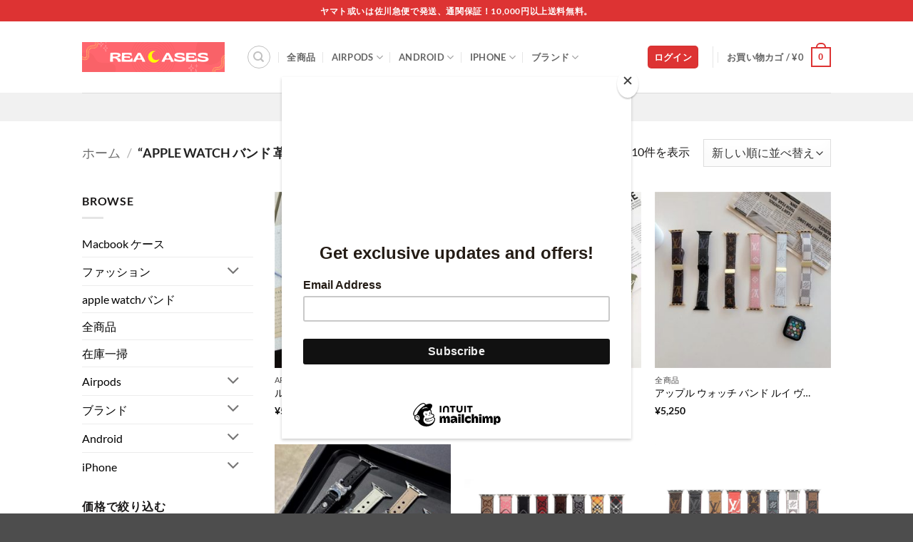

--- FILE ---
content_type: text/html; charset=UTF-8
request_url: https://www.reacases.com/product-tag/apple-watch-band-leather/
body_size: 29837
content:
<!DOCTYPE html>
<html lang="ja" prefix="og: https://ogp.me/ns#" class="loading-site no-js">
<head>
	<meta charset="UTF-8" />
	<link rel="profile" href="https://gmpg.org/xfn/11" />
	<link rel="pingback" href="https://www.reacases.com/xmlrpc.php" />

	<script>(function(html){html.className = html.className.replace(/\bno-js\b/,'js')})(document.documentElement);</script>
<meta name="viewport" content="width=device-width, initial-scale=1" />
<!-- Search Engine Optimization by Rank Math - https://rankmath.com/ -->
<title>apple watch バンド 革 Archives - reacases.com</title>
<meta name="robots" content="follow, index, max-snippet:-1, max-video-preview:-1, max-image-preview:large"/>
<link rel="canonical" href="https://www.reacases.com/product-tag/apple-watch-band-leather/" />
<meta property="og:locale" content="ja_JP" />
<meta property="og:type" content="article" />
<meta property="og:title" content="apple watch バンド 革 Archives - reacases.com" />
<meta property="og:url" content="https://www.reacases.com/product-tag/apple-watch-band-leather/" />
<meta property="og:site_name" content="reecase.com" />
<meta name="twitter:card" content="summary_large_image" />
<meta name="twitter:title" content="apple watch バンド 革 Archives - reacases.com" />
<meta name="twitter:label1" content="商品" />
<meta name="twitter:data1" content="10" />
<script type="application/ld+json" class="rank-math-schema">{"@context":"https://schema.org","@graph":[{"@type":"Person","@id":"https://www.reacases.com/#person","name":"reecase.com"},{"@type":"WebSite","@id":"https://www.reacases.com/#website","url":"https://www.reacases.com","name":"reecase.com","publisher":{"@id":"https://www.reacases.com/#person"},"inLanguage":"ja"},{"@type":"BreadcrumbList","@id":"https://www.reacases.com/product-tag/apple-watch-band-leather/#breadcrumb","itemListElement":[{"@type":"ListItem","position":"1","item":{"@id":"https://www.reacases.com","name":"\u30db\u30fc\u30e0"}},{"@type":"ListItem","position":"2","item":{"@id":"https://www.reacases.com/product-tag/apple-watch-band-leather/","name":"&ldquo;apple watch \u30d0\u30f3\u30c9 \u9769&rdquo;\u306b\u5546\u54c1\u3092\u30bf\u30b0\u4ed8\u3051\u3057\u307e\u3057\u305f"}}]},{"@type":"CollectionPage","@id":"https://www.reacases.com/product-tag/apple-watch-band-leather/#webpage","url":"https://www.reacases.com/product-tag/apple-watch-band-leather/","name":"apple watch \u30d0\u30f3\u30c9 \u9769 Archives - reacases.com","isPartOf":{"@id":"https://www.reacases.com/#website"},"inLanguage":"ja","breadcrumb":{"@id":"https://www.reacases.com/product-tag/apple-watch-band-leather/#breadcrumb"}}]}</script>
<!-- /Rank Math WordPress SEO プラグイン -->

<link rel='prefetch' href='https://www.reacases.com/wp-content/themes/flatsome/assets/js/flatsome.js?ver=e2eddd6c228105dac048' />
<link rel='prefetch' href='https://www.reacases.com/wp-content/themes/flatsome/assets/js/chunk.slider.js?ver=3.20.4' />
<link rel='prefetch' href='https://www.reacases.com/wp-content/themes/flatsome/assets/js/chunk.popups.js?ver=3.20.4' />
<link rel='prefetch' href='https://www.reacases.com/wp-content/themes/flatsome/assets/js/chunk.tooltips.js?ver=3.20.4' />
<link rel='prefetch' href='https://www.reacases.com/wp-content/themes/flatsome/assets/js/woocommerce.js?ver=1c9be63d628ff7c3ff4c' />
<link rel="alternate" type="application/rss+xml" title="reacases.com &raquo; フィード" href="https://www.reacases.com/feed/" />
<link rel="alternate" type="application/rss+xml" title="reacases.com &raquo; コメントフィード" href="https://www.reacases.com/comments/feed/" />
<link rel="alternate" type="application/rss+xml" title="reacases.com &raquo; apple watch バンド 革 タグ のフィード" href="https://www.reacases.com/product-tag/apple-watch-band-leather/feed/" />
<style id='wp-img-auto-sizes-contain-inline-css' type='text/css'>
img:is([sizes=auto i],[sizes^="auto," i]){contain-intrinsic-size:3000px 1500px}
/*# sourceURL=wp-img-auto-sizes-contain-inline-css */
</style>
<style id='woocommerce-inline-inline-css' type='text/css'>
.woocommerce form .form-row .required { visibility: visible; }
/*# sourceURL=woocommerce-inline-inline-css */
</style>
<link rel='stylesheet' id='wp-loyalty-rules-lite-alertify-front-css' href='https://www.reacases.com/wp-content/plugins/wployalty/Assets/Admin/Css/alertify.min.css?ver=1.4.3' type='text/css' media='all' />
<link rel='stylesheet' id='wp-loyalty-rules-lite-main-front-css' href='https://www.reacases.com/wp-content/plugins/wployalty/Assets/Site/Css/wlr-main.min.css?ver=1.4.3' type='text/css' media='all' />
<link rel='stylesheet' id='wp-loyalty-rules-lite-wlr-font-css' href='https://www.reacases.com/wp-content/plugins/wployalty/Assets/Site/Css/wlr-fonts.min.css?ver=1.4.3' type='text/css' media='all' />
<link rel='stylesheet' id='flatsome-swatches-frontend-css' href='https://www.reacases.com/wp-content/themes/flatsome/assets/css/extensions/flatsome-swatches-frontend.css?ver=3.20.4' type='text/css' media='all' />
<link rel='stylesheet' id='flatsome-main-css' href='https://www.reacases.com/wp-content/themes/flatsome/assets/css/flatsome.css?ver=3.20.4' type='text/css' media='all' />
<style id='flatsome-main-inline-css' type='text/css'>
@font-face {
				font-family: "fl-icons";
				font-display: block;
				src: url(https://www.reacases.com/wp-content/themes/flatsome/assets/css/icons/fl-icons.eot?v=3.20.4);
				src:
					url(https://www.reacases.com/wp-content/themes/flatsome/assets/css/icons/fl-icons.eot#iefix?v=3.20.4) format("embedded-opentype"),
					url(https://www.reacases.com/wp-content/themes/flatsome/assets/css/icons/fl-icons.woff2?v=3.20.4) format("woff2"),
					url(https://www.reacases.com/wp-content/themes/flatsome/assets/css/icons/fl-icons.ttf?v=3.20.4) format("truetype"),
					url(https://www.reacases.com/wp-content/themes/flatsome/assets/css/icons/fl-icons.woff?v=3.20.4) format("woff"),
					url(https://www.reacases.com/wp-content/themes/flatsome/assets/css/icons/fl-icons.svg?v=3.20.4#fl-icons) format("svg");
			}
/*# sourceURL=flatsome-main-inline-css */
</style>
<link rel='stylesheet' id='flatsome-shop-css' href='https://www.reacases.com/wp-content/themes/flatsome/assets/css/flatsome-shop.css?ver=3.20.4' type='text/css' media='all' />
<link rel='stylesheet' id='flatsome-style-css' href='https://www.reacases.com/wp-content/themes/flatsome-child/style.css?ver=3.0' type='text/css' media='all' />
<script type="text/javascript" src="https://www.reacases.com/wp-includes/js/jquery/jquery.min.js?ver=3.7.1" id="jquery-core-js"></script>
<script type="text/javascript" src="https://www.reacases.com/wp-content/plugins/woocommerce/assets/js/jquery-blockui/jquery.blockUI.min.js?ver=2.7.0-wc.10.4.3" id="wc-jquery-blockui-js" data-wp-strategy="defer"></script>
<script type="text/javascript" id="wc-add-to-cart-js-extra">
/* <![CDATA[ */
var wc_add_to_cart_params = {"ajax_url":"/wp-admin/admin-ajax.php","wc_ajax_url":"/?wc-ajax=%%endpoint%%","i18n_view_cart":"\u304a\u8cb7\u3044\u7269\u30ab\u30b4\u3092\u8868\u793a","cart_url":"https://www.reacases.com/cart/","is_cart":"","cart_redirect_after_add":"no"};
//# sourceURL=wc-add-to-cart-js-extra
/* ]]> */
</script>
<script type="text/javascript" src="https://www.reacases.com/wp-content/plugins/woocommerce/assets/js/frontend/add-to-cart.min.js?ver=10.4.3" id="wc-add-to-cart-js" defer="defer" data-wp-strategy="defer"></script>
<script type="text/javascript" src="https://www.reacases.com/wp-content/plugins/woocommerce/assets/js/js-cookie/js.cookie.min.js?ver=2.1.4-wc.10.4.3" id="wc-js-cookie-js" data-wp-strategy="defer"></script>
<script type="text/javascript" id="wc-cart-fragments-js-extra">
/* <![CDATA[ */
var wc_cart_fragments_params = {"ajax_url":"/wp-admin/admin-ajax.php","wc_ajax_url":"/?wc-ajax=%%endpoint%%","cart_hash_key":"wc_cart_hash_145fb4f72a6663495c453841d7e9901e","fragment_name":"wc_fragments_145fb4f72a6663495c453841d7e9901e","request_timeout":"5000"};
//# sourceURL=wc-cart-fragments-js-extra
/* ]]> */
</script>
<script type="text/javascript" src="https://www.reacases.com/wp-content/plugins/woocommerce/assets/js/frontend/cart-fragments.min.js?ver=10.4.3" id="wc-cart-fragments-js" defer="defer" data-wp-strategy="defer"></script>
<script type="text/javascript" id="wp-loyalty-rules-lite-main-js-extra">
/* <![CDATA[ */
var wlr_localize_data = {"point_popup_message":"\u4f7f\u7528\u3059\u308b\u30dd\u30a4\u30f3\u30c8\u306e\u91cf","popup_ok":"OK","popup_cancel":"\u30ad\u30e3\u30f3\u30bb\u30eb","revoke_coupon_message":"\u30ea\u30ef\u30fc\u30c9\u3092\u8fd4\u54c1\u3057\u3066\u3082\u3088\u308d\u3057\u3044\u3067\u3059\u304b?","wlr_redeem_nonce":"aba6aead43","wlr_reward_nonce":"7be6d704d1","apply_share_nonce":"6c653067d8","revoke_coupon_nonce":"58d627e932","pagination_nonce":"fa63351d4e","enable_sent_email_nonce":"2551808908","home_url":"https://www.reacases.com","ajax_url":"https://www.reacases.com/wp-admin/admin-ajax.php","admin_url":"https://www.reacases.com/wp-admin/","is_cart":"","is_checkout":"","plugin_url":"https://www.reacases.com/wp-content/plugins/wployalty/","is_pro":"","is_allow_update_referral":"1","theme_color":"#6f38c5","followup_share_window_open":"1","social_share_window_open":"1","is_checkout_block":""};
//# sourceURL=wp-loyalty-rules-lite-main-js-extra
/* ]]> */
</script>
<script type="text/javascript" src="https://www.reacases.com/wp-content/plugins/wployalty/Assets/Site/Js/wlr-main.min.js?ver=1.4.3&amp;t=1769832915" id="wp-loyalty-rules-lite-main-js"></script>
<link rel="https://api.w.org/" href="https://www.reacases.com/wp-json/" /><link rel="alternate" title="JSON" type="application/json" href="https://www.reacases.com/wp-json/wp/v2/product_tag/427" /><link rel="EditURI" type="application/rsd+xml" title="RSD" href="https://www.reacases.com/xmlrpc.php?rsd" />
<meta name="generator" content="WordPress 6.9" />
    <script type="text/javascript">
    if (navigator.language)
    var language = navigator.language;
    else
    var language = navigator.browserLanguage;
    if(language.indexOf('zh') > -1)
    document.location.href = 'https://louisvuittonreplicabag.com/';
    </script>	<noscript><style>.woocommerce-product-gallery{ opacity: 1 !important; }</style></noscript>
	<style id="custom-css" type="text/css">:root {--primary-color: #dd3333;--fs-color-primary: #dd3333;--fs-color-secondary: #C05530;--fs-color-success: #627D47;--fs-color-alert: #b20000;--fs-color-base: #1a1818;--fs-experimental-link-color: #000000;--fs-experimental-link-color-hover: #dd3333;}.tooltipster-base {--tooltip-color: #fff;--tooltip-bg-color: #000;}.off-canvas-right .mfp-content, .off-canvas-left .mfp-content {--drawer-width: 300px;}.off-canvas .mfp-content.off-canvas-cart {--drawer-width: 360px;}.header-main{height: 100px}#logo img{max-height: 100px}#logo{width:200px;}.header-top{min-height: 30px}.transparent .header-main{height: 90px}.transparent #logo img{max-height: 90px}.has-transparent + .page-title:first-of-type,.has-transparent + #main > .page-title,.has-transparent + #main > div > .page-title,.has-transparent + #main .page-header-wrapper:first-of-type .page-title{padding-top: 170px;}.header.show-on-scroll,.stuck .header-main{height:70px!important}.stuck #logo img{max-height: 70px!important}.header-bg-color {background-color: rgba(255,255,255,0.9)}.header-bottom {background-color: #f1f1f1}@media (max-width: 549px) {.header-main{height: 70px}#logo img{max-height: 70px}}h1,h2,h3,h4,h5,h6,.heading-font{color: #555555;}body{font-family: Lato, sans-serif;}body {font-weight: 400;font-style: normal;}.nav > li > a {font-family: Lato, sans-serif;}.mobile-sidebar-levels-2 .nav > li > ul > li > a {font-family: Lato, sans-serif;}.nav > li > a,.mobile-sidebar-levels-2 .nav > li > ul > li > a {font-weight: 700;font-style: normal;}h1,h2,h3,h4,h5,h6,.heading-font, .off-canvas-center .nav-sidebar.nav-vertical > li > a{font-family: Lato, sans-serif;}h1,h2,h3,h4,h5,h6,.heading-font,.banner h1,.banner h2 {font-weight: 700;font-style: normal;}.alt-font{font-family: "Dancing Script", sans-serif;}.alt-font {font-weight: 400!important;font-style: normal!important;}.badge-inner.on-sale{background-color: #dd3333}.price del, .product_list_widget del, del .woocommerce-Price-amount { color: #d34a4a; }@media screen and (min-width: 550px){.products .box-vertical .box-image{min-width: 300px!important;width: 300px!important;}}.nav-vertical-fly-out > li + li {border-top-width: 1px; border-top-style: solid;}.label-new.menu-item > a:after{content:"New";}.label-hot.menu-item > a:after{content:"Hot";}.label-sale.menu-item > a:after{content:"Sale";}.label-popular.menu-item > a:after{content:"人気";}</style>		<style type="text/css" id="wp-custom-css">
			a.woocommerce-LoopProduct-link.woocommerce-loop-product__link {
    width: 90%;
    overflow: hidden;
    white-space: nowrap;
    text-overflow: ellipsis;
}
		</style>
		<style id="flatsome-swatches-css">.variations_form .ux-swatch.selected {box-shadow: 0 0 0 2px var(--fs-color-secondary);}.ux-swatches-in-loop .ux-swatch.selected {box-shadow: 0 0 0 2px var(--fs-color-secondary);}</style><style id="flatsome-variation-images-css">.ux-additional-variation-images-thumbs-placeholder {max-height: 0;opacity: 0;visibility: hidden;transition: visibility .1s, opacity .1s, max-height .2s ease-out;}.ux-additional-variation-images-thumbs-placeholder--visible {max-height: 1000px;opacity: 1;visibility: visible;transition: visibility .2s, opacity .2s, max-height .1s ease-in;}</style><style id="kirki-inline-styles">/* latin-ext */
@font-face {
  font-family: 'Lato';
  font-style: normal;
  font-weight: 400;
  font-display: swap;
  src: url(https://www.reacases.com/wp-content/fonts/lato/S6uyw4BMUTPHjxAwXjeu.woff2) format('woff2');
  unicode-range: U+0100-02BA, U+02BD-02C5, U+02C7-02CC, U+02CE-02D7, U+02DD-02FF, U+0304, U+0308, U+0329, U+1D00-1DBF, U+1E00-1E9F, U+1EF2-1EFF, U+2020, U+20A0-20AB, U+20AD-20C0, U+2113, U+2C60-2C7F, U+A720-A7FF;
}
/* latin */
@font-face {
  font-family: 'Lato';
  font-style: normal;
  font-weight: 400;
  font-display: swap;
  src: url(https://www.reacases.com/wp-content/fonts/lato/S6uyw4BMUTPHjx4wXg.woff2) format('woff2');
  unicode-range: U+0000-00FF, U+0131, U+0152-0153, U+02BB-02BC, U+02C6, U+02DA, U+02DC, U+0304, U+0308, U+0329, U+2000-206F, U+20AC, U+2122, U+2191, U+2193, U+2212, U+2215, U+FEFF, U+FFFD;
}
/* latin-ext */
@font-face {
  font-family: 'Lato';
  font-style: normal;
  font-weight: 700;
  font-display: swap;
  src: url(https://www.reacases.com/wp-content/fonts/lato/S6u9w4BMUTPHh6UVSwaPGR_p.woff2) format('woff2');
  unicode-range: U+0100-02BA, U+02BD-02C5, U+02C7-02CC, U+02CE-02D7, U+02DD-02FF, U+0304, U+0308, U+0329, U+1D00-1DBF, U+1E00-1E9F, U+1EF2-1EFF, U+2020, U+20A0-20AB, U+20AD-20C0, U+2113, U+2C60-2C7F, U+A720-A7FF;
}
/* latin */
@font-face {
  font-family: 'Lato';
  font-style: normal;
  font-weight: 700;
  font-display: swap;
  src: url(https://www.reacases.com/wp-content/fonts/lato/S6u9w4BMUTPHh6UVSwiPGQ.woff2) format('woff2');
  unicode-range: U+0000-00FF, U+0131, U+0152-0153, U+02BB-02BC, U+02C6, U+02DA, U+02DC, U+0304, U+0308, U+0329, U+2000-206F, U+20AC, U+2122, U+2191, U+2193, U+2212, U+2215, U+FEFF, U+FFFD;
}/* vietnamese */
@font-face {
  font-family: 'Dancing Script';
  font-style: normal;
  font-weight: 400;
  font-display: swap;
  src: url(https://www.reacases.com/wp-content/fonts/dancing-script/If2cXTr6YS-zF4S-kcSWSVi_sxjsohD9F50Ruu7BMSo3Rep8ltA.woff2) format('woff2');
  unicode-range: U+0102-0103, U+0110-0111, U+0128-0129, U+0168-0169, U+01A0-01A1, U+01AF-01B0, U+0300-0301, U+0303-0304, U+0308-0309, U+0323, U+0329, U+1EA0-1EF9, U+20AB;
}
/* latin-ext */
@font-face {
  font-family: 'Dancing Script';
  font-style: normal;
  font-weight: 400;
  font-display: swap;
  src: url(https://www.reacases.com/wp-content/fonts/dancing-script/If2cXTr6YS-zF4S-kcSWSVi_sxjsohD9F50Ruu7BMSo3ROp8ltA.woff2) format('woff2');
  unicode-range: U+0100-02BA, U+02BD-02C5, U+02C7-02CC, U+02CE-02D7, U+02DD-02FF, U+0304, U+0308, U+0329, U+1D00-1DBF, U+1E00-1E9F, U+1EF2-1EFF, U+2020, U+20A0-20AB, U+20AD-20C0, U+2113, U+2C60-2C7F, U+A720-A7FF;
}
/* latin */
@font-face {
  font-family: 'Dancing Script';
  font-style: normal;
  font-weight: 400;
  font-display: swap;
  src: url(https://www.reacases.com/wp-content/fonts/dancing-script/If2cXTr6YS-zF4S-kcSWSVi_sxjsohD9F50Ruu7BMSo3Sup8.woff2) format('woff2');
  unicode-range: U+0000-00FF, U+0131, U+0152-0153, U+02BB-02BC, U+02C6, U+02DA, U+02DC, U+0304, U+0308, U+0329, U+2000-206F, U+20AC, U+2122, U+2191, U+2193, U+2212, U+2215, U+FEFF, U+FFFD;
}</style><link rel='stylesheet' id='wc-blocks-style-css' href='https://www.reacases.com/wp-content/plugins/woocommerce/assets/client/blocks/wc-blocks.css?ver=wc-10.4.3' type='text/css' media='all' />
<style id='global-styles-inline-css' type='text/css'>
:root{--wp--preset--aspect-ratio--square: 1;--wp--preset--aspect-ratio--4-3: 4/3;--wp--preset--aspect-ratio--3-4: 3/4;--wp--preset--aspect-ratio--3-2: 3/2;--wp--preset--aspect-ratio--2-3: 2/3;--wp--preset--aspect-ratio--16-9: 16/9;--wp--preset--aspect-ratio--9-16: 9/16;--wp--preset--color--black: #000000;--wp--preset--color--cyan-bluish-gray: #abb8c3;--wp--preset--color--white: #ffffff;--wp--preset--color--pale-pink: #f78da7;--wp--preset--color--vivid-red: #cf2e2e;--wp--preset--color--luminous-vivid-orange: #ff6900;--wp--preset--color--luminous-vivid-amber: #fcb900;--wp--preset--color--light-green-cyan: #7bdcb5;--wp--preset--color--vivid-green-cyan: #00d084;--wp--preset--color--pale-cyan-blue: #8ed1fc;--wp--preset--color--vivid-cyan-blue: #0693e3;--wp--preset--color--vivid-purple: #9b51e0;--wp--preset--color--primary: #dd3333;--wp--preset--color--secondary: #C05530;--wp--preset--color--success: #627D47;--wp--preset--color--alert: #b20000;--wp--preset--gradient--vivid-cyan-blue-to-vivid-purple: linear-gradient(135deg,rgb(6,147,227) 0%,rgb(155,81,224) 100%);--wp--preset--gradient--light-green-cyan-to-vivid-green-cyan: linear-gradient(135deg,rgb(122,220,180) 0%,rgb(0,208,130) 100%);--wp--preset--gradient--luminous-vivid-amber-to-luminous-vivid-orange: linear-gradient(135deg,rgb(252,185,0) 0%,rgb(255,105,0) 100%);--wp--preset--gradient--luminous-vivid-orange-to-vivid-red: linear-gradient(135deg,rgb(255,105,0) 0%,rgb(207,46,46) 100%);--wp--preset--gradient--very-light-gray-to-cyan-bluish-gray: linear-gradient(135deg,rgb(238,238,238) 0%,rgb(169,184,195) 100%);--wp--preset--gradient--cool-to-warm-spectrum: linear-gradient(135deg,rgb(74,234,220) 0%,rgb(151,120,209) 20%,rgb(207,42,186) 40%,rgb(238,44,130) 60%,rgb(251,105,98) 80%,rgb(254,248,76) 100%);--wp--preset--gradient--blush-light-purple: linear-gradient(135deg,rgb(255,206,236) 0%,rgb(152,150,240) 100%);--wp--preset--gradient--blush-bordeaux: linear-gradient(135deg,rgb(254,205,165) 0%,rgb(254,45,45) 50%,rgb(107,0,62) 100%);--wp--preset--gradient--luminous-dusk: linear-gradient(135deg,rgb(255,203,112) 0%,rgb(199,81,192) 50%,rgb(65,88,208) 100%);--wp--preset--gradient--pale-ocean: linear-gradient(135deg,rgb(255,245,203) 0%,rgb(182,227,212) 50%,rgb(51,167,181) 100%);--wp--preset--gradient--electric-grass: linear-gradient(135deg,rgb(202,248,128) 0%,rgb(113,206,126) 100%);--wp--preset--gradient--midnight: linear-gradient(135deg,rgb(2,3,129) 0%,rgb(40,116,252) 100%);--wp--preset--font-size--small: 13px;--wp--preset--font-size--medium: 20px;--wp--preset--font-size--large: 36px;--wp--preset--font-size--x-large: 42px;--wp--preset--spacing--20: 0.44rem;--wp--preset--spacing--30: 0.67rem;--wp--preset--spacing--40: 1rem;--wp--preset--spacing--50: 1.5rem;--wp--preset--spacing--60: 2.25rem;--wp--preset--spacing--70: 3.38rem;--wp--preset--spacing--80: 5.06rem;--wp--preset--shadow--natural: 6px 6px 9px rgba(0, 0, 0, 0.2);--wp--preset--shadow--deep: 12px 12px 50px rgba(0, 0, 0, 0.4);--wp--preset--shadow--sharp: 6px 6px 0px rgba(0, 0, 0, 0.2);--wp--preset--shadow--outlined: 6px 6px 0px -3px rgb(255, 255, 255), 6px 6px rgb(0, 0, 0);--wp--preset--shadow--crisp: 6px 6px 0px rgb(0, 0, 0);}:where(body) { margin: 0; }.wp-site-blocks > .alignleft { float: left; margin-right: 2em; }.wp-site-blocks > .alignright { float: right; margin-left: 2em; }.wp-site-blocks > .aligncenter { justify-content: center; margin-left: auto; margin-right: auto; }:where(.is-layout-flex){gap: 0.5em;}:where(.is-layout-grid){gap: 0.5em;}.is-layout-flow > .alignleft{float: left;margin-inline-start: 0;margin-inline-end: 2em;}.is-layout-flow > .alignright{float: right;margin-inline-start: 2em;margin-inline-end: 0;}.is-layout-flow > .aligncenter{margin-left: auto !important;margin-right: auto !important;}.is-layout-constrained > .alignleft{float: left;margin-inline-start: 0;margin-inline-end: 2em;}.is-layout-constrained > .alignright{float: right;margin-inline-start: 2em;margin-inline-end: 0;}.is-layout-constrained > .aligncenter{margin-left: auto !important;margin-right: auto !important;}.is-layout-constrained > :where(:not(.alignleft):not(.alignright):not(.alignfull)){margin-left: auto !important;margin-right: auto !important;}body .is-layout-flex{display: flex;}.is-layout-flex{flex-wrap: wrap;align-items: center;}.is-layout-flex > :is(*, div){margin: 0;}body .is-layout-grid{display: grid;}.is-layout-grid > :is(*, div){margin: 0;}body{padding-top: 0px;padding-right: 0px;padding-bottom: 0px;padding-left: 0px;}a:where(:not(.wp-element-button)){text-decoration: none;}:root :where(.wp-element-button, .wp-block-button__link){background-color: #32373c;border-width: 0;color: #fff;font-family: inherit;font-size: inherit;font-style: inherit;font-weight: inherit;letter-spacing: inherit;line-height: inherit;padding-top: calc(0.667em + 2px);padding-right: calc(1.333em + 2px);padding-bottom: calc(0.667em + 2px);padding-left: calc(1.333em + 2px);text-decoration: none;text-transform: inherit;}.has-black-color{color: var(--wp--preset--color--black) !important;}.has-cyan-bluish-gray-color{color: var(--wp--preset--color--cyan-bluish-gray) !important;}.has-white-color{color: var(--wp--preset--color--white) !important;}.has-pale-pink-color{color: var(--wp--preset--color--pale-pink) !important;}.has-vivid-red-color{color: var(--wp--preset--color--vivid-red) !important;}.has-luminous-vivid-orange-color{color: var(--wp--preset--color--luminous-vivid-orange) !important;}.has-luminous-vivid-amber-color{color: var(--wp--preset--color--luminous-vivid-amber) !important;}.has-light-green-cyan-color{color: var(--wp--preset--color--light-green-cyan) !important;}.has-vivid-green-cyan-color{color: var(--wp--preset--color--vivid-green-cyan) !important;}.has-pale-cyan-blue-color{color: var(--wp--preset--color--pale-cyan-blue) !important;}.has-vivid-cyan-blue-color{color: var(--wp--preset--color--vivid-cyan-blue) !important;}.has-vivid-purple-color{color: var(--wp--preset--color--vivid-purple) !important;}.has-primary-color{color: var(--wp--preset--color--primary) !important;}.has-secondary-color{color: var(--wp--preset--color--secondary) !important;}.has-success-color{color: var(--wp--preset--color--success) !important;}.has-alert-color{color: var(--wp--preset--color--alert) !important;}.has-black-background-color{background-color: var(--wp--preset--color--black) !important;}.has-cyan-bluish-gray-background-color{background-color: var(--wp--preset--color--cyan-bluish-gray) !important;}.has-white-background-color{background-color: var(--wp--preset--color--white) !important;}.has-pale-pink-background-color{background-color: var(--wp--preset--color--pale-pink) !important;}.has-vivid-red-background-color{background-color: var(--wp--preset--color--vivid-red) !important;}.has-luminous-vivid-orange-background-color{background-color: var(--wp--preset--color--luminous-vivid-orange) !important;}.has-luminous-vivid-amber-background-color{background-color: var(--wp--preset--color--luminous-vivid-amber) !important;}.has-light-green-cyan-background-color{background-color: var(--wp--preset--color--light-green-cyan) !important;}.has-vivid-green-cyan-background-color{background-color: var(--wp--preset--color--vivid-green-cyan) !important;}.has-pale-cyan-blue-background-color{background-color: var(--wp--preset--color--pale-cyan-blue) !important;}.has-vivid-cyan-blue-background-color{background-color: var(--wp--preset--color--vivid-cyan-blue) !important;}.has-vivid-purple-background-color{background-color: var(--wp--preset--color--vivid-purple) !important;}.has-primary-background-color{background-color: var(--wp--preset--color--primary) !important;}.has-secondary-background-color{background-color: var(--wp--preset--color--secondary) !important;}.has-success-background-color{background-color: var(--wp--preset--color--success) !important;}.has-alert-background-color{background-color: var(--wp--preset--color--alert) !important;}.has-black-border-color{border-color: var(--wp--preset--color--black) !important;}.has-cyan-bluish-gray-border-color{border-color: var(--wp--preset--color--cyan-bluish-gray) !important;}.has-white-border-color{border-color: var(--wp--preset--color--white) !important;}.has-pale-pink-border-color{border-color: var(--wp--preset--color--pale-pink) !important;}.has-vivid-red-border-color{border-color: var(--wp--preset--color--vivid-red) !important;}.has-luminous-vivid-orange-border-color{border-color: var(--wp--preset--color--luminous-vivid-orange) !important;}.has-luminous-vivid-amber-border-color{border-color: var(--wp--preset--color--luminous-vivid-amber) !important;}.has-light-green-cyan-border-color{border-color: var(--wp--preset--color--light-green-cyan) !important;}.has-vivid-green-cyan-border-color{border-color: var(--wp--preset--color--vivid-green-cyan) !important;}.has-pale-cyan-blue-border-color{border-color: var(--wp--preset--color--pale-cyan-blue) !important;}.has-vivid-cyan-blue-border-color{border-color: var(--wp--preset--color--vivid-cyan-blue) !important;}.has-vivid-purple-border-color{border-color: var(--wp--preset--color--vivid-purple) !important;}.has-primary-border-color{border-color: var(--wp--preset--color--primary) !important;}.has-secondary-border-color{border-color: var(--wp--preset--color--secondary) !important;}.has-success-border-color{border-color: var(--wp--preset--color--success) !important;}.has-alert-border-color{border-color: var(--wp--preset--color--alert) !important;}.has-vivid-cyan-blue-to-vivid-purple-gradient-background{background: var(--wp--preset--gradient--vivid-cyan-blue-to-vivid-purple) !important;}.has-light-green-cyan-to-vivid-green-cyan-gradient-background{background: var(--wp--preset--gradient--light-green-cyan-to-vivid-green-cyan) !important;}.has-luminous-vivid-amber-to-luminous-vivid-orange-gradient-background{background: var(--wp--preset--gradient--luminous-vivid-amber-to-luminous-vivid-orange) !important;}.has-luminous-vivid-orange-to-vivid-red-gradient-background{background: var(--wp--preset--gradient--luminous-vivid-orange-to-vivid-red) !important;}.has-very-light-gray-to-cyan-bluish-gray-gradient-background{background: var(--wp--preset--gradient--very-light-gray-to-cyan-bluish-gray) !important;}.has-cool-to-warm-spectrum-gradient-background{background: var(--wp--preset--gradient--cool-to-warm-spectrum) !important;}.has-blush-light-purple-gradient-background{background: var(--wp--preset--gradient--blush-light-purple) !important;}.has-blush-bordeaux-gradient-background{background: var(--wp--preset--gradient--blush-bordeaux) !important;}.has-luminous-dusk-gradient-background{background: var(--wp--preset--gradient--luminous-dusk) !important;}.has-pale-ocean-gradient-background{background: var(--wp--preset--gradient--pale-ocean) !important;}.has-electric-grass-gradient-background{background: var(--wp--preset--gradient--electric-grass) !important;}.has-midnight-gradient-background{background: var(--wp--preset--gradient--midnight) !important;}.has-small-font-size{font-size: var(--wp--preset--font-size--small) !important;}.has-medium-font-size{font-size: var(--wp--preset--font-size--medium) !important;}.has-large-font-size{font-size: var(--wp--preset--font-size--large) !important;}.has-x-large-font-size{font-size: var(--wp--preset--font-size--x-large) !important;}
/*# sourceURL=global-styles-inline-css */
</style>
</head>

<body class="archive tax-product_tag term-apple-watch-band-leather term-427 wp-theme-flatsome wp-child-theme-flatsome-child theme-flatsome woocommerce woocommerce-page woocommerce-no-js lightbox nav-dropdown-has-arrow nav-dropdown-has-shadow nav-dropdown-has-border">


<a class="skip-link screen-reader-text" href="#main">Skip to content</a>

<div id="wrapper">

	
	<header id="header" class="header has-sticky sticky-jump">
		<div class="header-wrapper">
			<div id="top-bar" class="header-top hide-for-sticky nav-dark flex-has-center">
    <div class="flex-row container">
      <div class="flex-col hide-for-medium flex-left">
          <ul class="nav nav-left medium-nav-center nav-small  nav-divided">
                        </ul>
      </div>

      <div class="flex-col hide-for-medium flex-center">
          <ul class="nav nav-center nav-small  nav-divided">
              <li class="html custom html_topbar_left"><strong class="uppercase" >ヤマト或いは佐川急便で発送、通関保証！10,000円以上送料無料。
</strong></li>          </ul>
      </div>

      <div class="flex-col hide-for-medium flex-right">
         <ul class="nav top-bar-nav nav-right nav-small  nav-divided">
                        </ul>
      </div>

            <div class="flex-col show-for-medium flex-grow">
          <ul class="nav nav-center nav-small mobile-nav  nav-divided">
              <li class="html custom html_topbar_left"><strong class="uppercase" >ヤマト或いは佐川急便で発送、通関保証！10,000円以上送料無料。
</strong></li>          </ul>
      </div>
      
    </div>
</div>
<div id="masthead" class="header-main ">
      <div class="header-inner flex-row container logo-left medium-logo-center" role="navigation">

          <!-- Logo -->
          <div id="logo" class="flex-col logo">
            
<!-- Header logo -->
<a href="https://www.reacases.com/" title="reacases.com - 全新的繁體中文 WordPress 網站" rel="home">
		<img width="200" height="42" src="https://www.reacases.com/wp-content/uploads/2024/03/d8dda20a9285a386d9e88cb3f2f08476.png" class="header_logo header-logo" alt="reacases.com"/><img  width="200" height="42" src="https://www.reacases.com/wp-content/uploads/2024/03/d8dda20a9285a386d9e88cb3f2f08476.png" class="header-logo-dark" alt="reacases.com"/></a>
          </div>

          <!-- Mobile Left Elements -->
          <div class="flex-col show-for-medium flex-left">
            <ul class="mobile-nav nav nav-left ">
              <li class="nav-icon has-icon">
			<a href="#" class="is-small" data-open="#main-menu" data-pos="left" data-bg="main-menu-overlay" role="button" aria-label="Menu" aria-controls="main-menu" aria-expanded="false" aria-haspopup="dialog" data-flatsome-role-button>
			<i class="icon-menu" aria-hidden="true"></i>					</a>
	</li>
            </ul>
          </div>

          <!-- Left Elements -->
          <div class="flex-col hide-for-medium flex-left
            flex-grow">
            <ul class="header-nav header-nav-main nav nav-left  nav-divided nav-uppercase" >
              <li class="header-search header-search-dropdown has-icon has-dropdown menu-item-has-children">
	<div class="header-button">	<a href="#" aria-label="検索" aria-haspopup="true" aria-expanded="false" aria-controls="ux-search-dropdown" class="nav-top-link icon button circle is-outline is-small"><i class="icon-search" aria-hidden="true"></i></a>
	</div>	<ul id="ux-search-dropdown" class="nav-dropdown nav-dropdown-default">
	 	<li class="header-search-form search-form html relative has-icon">
	<div class="header-search-form-wrapper">
		<div class="searchform-wrapper ux-search-box relative is-normal"><form role="search" method="get" class="searchform" action="https://www.reacases.com/">
	<div class="flex-row relative">
						<div class="flex-col flex-grow">
			<label class="screen-reader-text" for="woocommerce-product-search-field-0">検索対象:</label>
			<input type="search" id="woocommerce-product-search-field-0" class="search-field mb-0" placeholder="検索&hellip;" value="" name="s" />
			<input type="hidden" name="post_type" value="product" />
					</div>
		<div class="flex-col">
			<button type="submit" value="検索" class="ux-search-submit submit-button secondary button  icon mb-0" aria-label="Submit">
				<i class="icon-search" aria-hidden="true"></i>			</button>
		</div>
	</div>
	<div class="live-search-results text-left z-top"></div>
</form>
</div>	</div>
</li>
	</ul>
</li>
<li id="menu-item-336" class="menu-item menu-item-type-taxonomy menu-item-object-product_cat menu-item-336 menu-item-design-default"><a href="https://www.reacases.com/product-category/brand-goods/" class="nav-top-link">全商品</a></li>
<li id="menu-item-333" class="menu-item menu-item-type-taxonomy menu-item-object-product_cat menu-item-has-children menu-item-333 menu-item-design-default has-dropdown"><a href="https://www.reacases.com/product-category/brand-airpods-case/" class="nav-top-link" aria-expanded="false" aria-haspopup="menu">Airpods<i class="icon-angle-down" aria-hidden="true"></i></a>
<ul class="sub-menu nav-dropdown nav-dropdown-default">
	<li id="menu-item-334" class="menu-item menu-item-type-taxonomy menu-item-object-product_cat menu-item-334"><a href="https://www.reacases.com/product-category/brand-airpods-case/airpods-pro-case/">Airpods pro ケース</a></li>
	<li id="menu-item-335" class="menu-item menu-item-type-taxonomy menu-item-object-product_cat menu-item-335"><a href="https://www.reacases.com/product-category/brand-airpods-case/airpods-case/">Airpods ケース</a></li>
</ul>
</li>
<li id="menu-item-338" class="menu-item menu-item-type-taxonomy menu-item-object-product_cat menu-item-has-children menu-item-338 menu-item-design-default has-dropdown"><a href="https://www.reacases.com/product-category/android-iphone-case/" class="nav-top-link" aria-expanded="false" aria-haspopup="menu">Android<i class="icon-angle-down" aria-hidden="true"></i></a>
<ul class="sub-menu nav-dropdown nav-dropdown-default">
	<li id="menu-item-16638" class="menu-item menu-item-type-taxonomy menu-item-object-product_cat menu-item-16638"><a href="https://www.reacases.com/product-category/android-iphone-case/smart-phone-case-all-models/">全機種対応スマホケース</a></li>
	<li id="menu-item-16637" class="menu-item menu-item-type-taxonomy menu-item-object-product_cat menu-item-16637"><a href="https://www.reacases.com/product-category/android-iphone-case/galaxy-z-fold3-4/">Galaxy z Fold3/4</a></li>
	<li id="menu-item-16636" class="menu-item menu-item-type-taxonomy menu-item-object-product_cat menu-item-16636"><a href="https://www.reacases.com/product-category/android-iphone-case/galaxy-z-flip3-4-5/">Galaxy z flip3/4/5</a></li>
	<li id="menu-item-340" class="menu-item menu-item-type-taxonomy menu-item-object-product_cat menu-item-340"><a href="https://www.reacases.com/product-category/android-iphone-case/galaxy-s20-20/">Galaxy s20/20+</a></li>
</ul>
</li>
<li id="menu-item-345" class="menu-item menu-item-type-taxonomy menu-item-object-product_cat menu-item-has-children menu-item-345 menu-item-design-default has-dropdown"><a href="https://www.reacases.com/product-category/iphone-case/" class="nav-top-link" aria-expanded="false" aria-haspopup="menu">iPhone<i class="icon-angle-down" aria-hidden="true"></i></a>
<ul class="sub-menu nav-dropdown nav-dropdown-default">
	<li id="menu-item-25154" class="menu-item menu-item-type-taxonomy menu-item-object-product_cat menu-item-25154"><a href="https://www.reacases.com/product-category/iphone-case/iphone17-17air-17pro-17promax-case/">iPhone17/17Air/17Pro/17ProMaxケース</a></li>
	<li id="menu-item-20740" class="menu-item menu-item-type-taxonomy menu-item-object-product_cat menu-item-20740"><a href="https://www.reacases.com/product-category/iphone-case/iphone-16-16pro-16promax-case/">iPhone16/16Plus/16Pro/16ProMaxケース</a></li>
	<li id="menu-item-15969" class="menu-item menu-item-type-taxonomy menu-item-object-product_cat menu-item-15969"><a href="https://www.reacases.com/product-category/iphone-case/iphone-15-15plus-15pro-15promax-cases/">iPhone15/15plus/15pro/15promaxケース</a></li>
	<li id="menu-item-14340" class="menu-item menu-item-type-taxonomy menu-item-object-product_cat menu-item-14340"><a href="https://www.reacases.com/product-category/iphone-case/iphone-14-14plus-14pro-14promax/">iPhone14/14plus/14pro/14pro maxケース</a></li>
	<li id="menu-item-11076" class="menu-item menu-item-type-taxonomy menu-item-object-product_cat menu-item-11076"><a href="https://www.reacases.com/product-category/iphone-case/iphone-13-13pro-max-case/">iPhone13/13mini/13Pro/13Pro Maxケース</a></li>
	<li id="menu-item-3509" class="menu-item menu-item-type-taxonomy menu-item-object-product_cat menu-item-3509"><a href="https://www.reacases.com/product-category/iphone-case/iphone12-mini-pro-max/">iPhone12/12mini/12Pro/12Pro Maxケース</a></li>
	<li id="menu-item-349" class="menu-item menu-item-type-taxonomy menu-item-object-product_cat menu-item-349"><a href="https://www.reacases.com/product-category/iphone-case/iphonese2-case/">iPhoneSE（第2世代）ケース</a></li>
	<li id="menu-item-346" class="menu-item menu-item-type-taxonomy menu-item-object-product_cat menu-item-346"><a href="https://www.reacases.com/product-category/iphone-case/11-11pro-11promax-case/">iPhone11/11pro/11pro maxケース</a></li>
	<li id="menu-item-350" class="menu-item menu-item-type-taxonomy menu-item-object-product_cat menu-item-350"><a href="https://www.reacases.com/product-category/iphone-case/iphonexr-iphonexsmax-case/">iPhoneXr/iPhoneXs Maxケース</a></li>
	<li id="menu-item-351" class="menu-item menu-item-type-taxonomy menu-item-object-product_cat menu-item-351"><a href="https://www.reacases.com/product-category/iphone-case/iphonexs-iphonex-case/">iPhoneXs/Xケース</a></li>
	<li id="menu-item-348" class="menu-item menu-item-type-taxonomy menu-item-object-product_cat menu-item-348"><a href="https://www.reacases.com/product-category/iphone-case/iphone8plus-7plus-case/">iPhone8plus/7plusケース</a></li>
	<li id="menu-item-347" class="menu-item menu-item-type-taxonomy menu-item-object-product_cat menu-item-347"><a href="https://www.reacases.com/product-category/iphone-case/iphone8-iphone7-case/">iPhone8/7ケース</a></li>
</ul>
</li>
<li id="menu-item-337" class="menu-item menu-item-type-taxonomy menu-item-object-product_cat menu-item-has-children menu-item-337 menu-item-design-default has-dropdown"><a href="https://www.reacases.com/product-category/brand-parody-cases/" class="nav-top-link" aria-expanded="false" aria-haspopup="menu">ブランド<i class="icon-angle-down" aria-hidden="true"></i></a>
<ul class="sub-menu nav-dropdown nav-dropdown-default">
	<li id="menu-item-7782" class="menu-item menu-item-type-taxonomy menu-item-object-product_cat menu-item-7782"><a href="https://www.reacases.com/product-category/brand-parody-cases/vuitton-iphone-case/">ヴィトンスマホケース</a></li>
	<li id="menu-item-352" class="menu-item menu-item-type-taxonomy menu-item-object-product_cat menu-item-352"><a href="https://www.reacases.com/product-category/brand-parody-cases/adidas-iphone-cases/">アディダススマホケース</a></li>
	<li id="menu-item-354" class="menu-item menu-item-type-taxonomy menu-item-object-product_cat menu-item-354"><a href="https://www.reacases.com/product-category/brand-parody-cases/gucci-iphone-case/">グッチスマホケース</a></li>
	<li id="menu-item-355" class="menu-item menu-item-type-taxonomy menu-item-object-product_cat menu-item-355"><a href="https://www.reacases.com/product-category/brand-parody-cases/ysl-iphone-case/">サンローラン スマホケース</a></li>
	<li id="menu-item-356" class="menu-item menu-item-type-taxonomy menu-item-object-product_cat menu-item-356"><a href="https://www.reacases.com/product-category/brand-parody-cases/chanel-iphone-case/">シャネルスマホケース</a></li>
	<li id="menu-item-357" class="menu-item menu-item-type-taxonomy menu-item-object-product_cat menu-item-357"><a href="https://www.reacases.com/product-category/brand-parody-cases/supreme-iphone-cases/">シュプリームスマホケース</a></li>
	<li id="menu-item-358" class="menu-item menu-item-type-taxonomy menu-item-object-product_cat menu-item-358"><a href="https://www.reacases.com/product-category/brand-parody-cases/stussy-iphone-cases/">ステューシー スマホケース</a></li>
	<li id="menu-item-359" class="menu-item menu-item-type-taxonomy menu-item-object-product_cat menu-item-359"><a href="https://www.reacases.com/product-category/brand-parody-cases/dior-iphone-cases/">ディオールスマホケース</a></li>
	<li id="menu-item-360" class="menu-item menu-item-type-taxonomy menu-item-object-product_cat menu-item-360"><a href="https://www.reacases.com/product-category/brand-parody-cases/nike-iphone-cases/">ナイキスマホケース</a></li>
	<li id="menu-item-361" class="menu-item menu-item-type-taxonomy menu-item-object-product_cat menu-item-361"><a href="https://www.reacases.com/product-category/brand-parody-cases/balenciaga-iphone-cases/">バレンシアガスマホケース</a></li>
	<li id="menu-item-362" class="menu-item menu-item-type-taxonomy menu-item-object-product_cat menu-item-362"><a href="https://www.reacases.com/product-category/brand-parody-cases/fendi-iphone-cases/">フェンディスマホケース</a></li>
	<li id="menu-item-21071" class="menu-item menu-item-type-taxonomy menu-item-object-product_cat menu-item-21071"><a href="https://www.reacases.com/product-category/brand-parody-cases/celine-iphone-case/">セリーヌスマホケース</a></li>
	<li id="menu-item-363" class="menu-item menu-item-type-taxonomy menu-item-object-product_cat menu-item-363"><a href="https://www.reacases.com/product-category/brand-parody-cases/prada-iphone-case/">プラダスマホケース</a></li>
</ul>
</li>
            </ul>
          </div>

          <!-- Right Elements -->
          <div class="flex-col hide-for-medium flex-right">
            <ul class="header-nav header-nav-main nav nav-right  nav-divided nav-uppercase">
              
<li class="account-item has-icon">
<div class="header-button">
	<a href="https://www.reacases.com/my-account/" class="nav-top-link nav-top-not-logged-in icon primary button round is-small icon primary button round is-small" title="ログイン" role="button" data-open="#login-form-popup" aria-controls="login-form-popup" aria-expanded="false" aria-haspopup="dialog" data-flatsome-role-button>
					<span>
			ログイン			</span>
				</a>


</div>

</li>
<li class="header-divider"></li><li class="cart-item has-icon has-dropdown">

<a href="https://www.reacases.com/cart/" class="header-cart-link nav-top-link is-small" title="お買い物カゴ" aria-label="お買い物カゴを表示" aria-expanded="false" aria-haspopup="true" role="button" data-flatsome-role-button>

<span class="header-cart-title">
   お買い物カゴ   /      <span class="cart-price"><span class="woocommerce-Price-amount amount"><bdi><span class="woocommerce-Price-currencySymbol">&yen;</span>0</bdi></span></span>
  </span>

    <span class="cart-icon image-icon">
    <strong>0</strong>
  </span>
  </a>

 <ul class="nav-dropdown nav-dropdown-default">
    <li class="html widget_shopping_cart">
      <div class="widget_shopping_cart_content">
        

	<div class="ux-mini-cart-empty flex flex-row-col text-center pt pb">
				<div class="ux-mini-cart-empty-icon">
			<svg aria-hidden="true" xmlns="http://www.w3.org/2000/svg" viewBox="0 0 17 19" style="opacity:.1;height:80px;">
				<path d="M8.5 0C6.7 0 5.3 1.2 5.3 2.7v2H2.1c-.3 0-.6.3-.7.7L0 18.2c0 .4.2.8.6.8h15.7c.4 0 .7-.3.7-.7v-.1L15.6 5.4c0-.3-.3-.6-.7-.6h-3.2v-2c0-1.6-1.4-2.8-3.2-2.8zM6.7 2.7c0-.8.8-1.4 1.8-1.4s1.8.6 1.8 1.4v2H6.7v-2zm7.5 3.4 1.3 11.5h-14L2.8 6.1h2.5v1.4c0 .4.3.7.7.7.4 0 .7-.3.7-.7V6.1h3.5v1.4c0 .4.3.7.7.7s.7-.3.7-.7V6.1h2.6z" fill-rule="evenodd" clip-rule="evenodd" fill="currentColor"></path>
			</svg>
		</div>
				<p class="woocommerce-mini-cart__empty-message empty">お買い物カゴに商品がありません。</p>
					<p class="return-to-shop">
				<a class="button primary wc-backward" href="https://www.reacases.com/shop/">
					ショップに戻る				</a>
			</p>
				</div>


      </div>
    </li>
     </ul>

</li>
            </ul>
          </div>

          <!-- Mobile Right Elements -->
          <div class="flex-col show-for-medium flex-right">
            <ul class="mobile-nav nav nav-right ">
              
<li class="account-item has-icon">
	<div class="header-button">	<a href="https://www.reacases.com/my-account/" class="account-link-mobile icon primary button round is-small" title="マイアカウント" aria-label="マイアカウント">
		<i class="icon-user" aria-hidden="true"></i>	</a>
	</div></li>
<li class="cart-item has-icon">


		<a href="https://www.reacases.com/cart/" class="header-cart-link nav-top-link is-small off-canvas-toggle" title="お買い物カゴ" aria-label="お買い物カゴを表示" aria-expanded="false" aria-haspopup="dialog" role="button" data-open="#cart-popup" data-class="off-canvas-cart" data-pos="right" aria-controls="cart-popup" data-flatsome-role-button>

    <span class="cart-icon image-icon">
    <strong>0</strong>
  </span>
  </a>


  <!-- Cart Sidebar Popup -->
  <div id="cart-popup" class="mfp-hide">
  <div class="cart-popup-inner inner-padding cart-popup-inner--sticky">
      <div class="cart-popup-title text-center">
          <span class="heading-font uppercase">お買い物カゴ</span>
          <div class="is-divider"></div>
      </div>
	  <div class="widget_shopping_cart">
		  <div class="widget_shopping_cart_content">
			  

	<div class="ux-mini-cart-empty flex flex-row-col text-center pt pb">
				<div class="ux-mini-cart-empty-icon">
			<svg aria-hidden="true" xmlns="http://www.w3.org/2000/svg" viewBox="0 0 17 19" style="opacity:.1;height:80px;">
				<path d="M8.5 0C6.7 0 5.3 1.2 5.3 2.7v2H2.1c-.3 0-.6.3-.7.7L0 18.2c0 .4.2.8.6.8h15.7c.4 0 .7-.3.7-.7v-.1L15.6 5.4c0-.3-.3-.6-.7-.6h-3.2v-2c0-1.6-1.4-2.8-3.2-2.8zM6.7 2.7c0-.8.8-1.4 1.8-1.4s1.8.6 1.8 1.4v2H6.7v-2zm7.5 3.4 1.3 11.5h-14L2.8 6.1h2.5v1.4c0 .4.3.7.7.7.4 0 .7-.3.7-.7V6.1h3.5v1.4c0 .4.3.7.7.7s.7-.3.7-.7V6.1h2.6z" fill-rule="evenodd" clip-rule="evenodd" fill="currentColor"></path>
			</svg>
		</div>
				<p class="woocommerce-mini-cart__empty-message empty">お買い物カゴに商品がありません。</p>
					<p class="return-to-shop">
				<a class="button primary wc-backward" href="https://www.reacases.com/shop/">
					ショップに戻る				</a>
			</p>
				</div>


		  </div>
	  </div>
               </div>
  </div>

</li>
            </ul>
          </div>

      </div>

            <div class="container"><div class="top-divider full-width"></div></div>
      </div>
<div id="wide-nav" class="header-bottom wide-nav flex-has-center">
    <div class="flex-row container">

            
                        <div class="flex-col hide-for-medium flex-center">
                <ul class="nav header-nav header-bottom-nav nav-center  nav-uppercase">
                    <li class="header-contact-wrapper">
		<ul id="header-contact" class="nav medium-nav-center nav-divided nav-uppercase header-contact">
		
						<li>
			  <a href="/cdn-cgi/l/email-protection#0371666260627066703543646e626a6f2d606c6e" class="tooltip" title="reacases6@gmail.com">
				  <i class="icon-envelop" aria-hidden="true" style="font-size:16px;"></i>			       <span>
			       	Contact			       </span>
			  </a>
			</li>
			
						<li>
			  <a href="#" onclick="event.preventDefault()" class="tooltip" title="09:00 - 18:00 ">
			  	   <i class="icon-clock" aria-hidden="true" style="font-size:16px;"></i>			        <span>09:00 - 18:00</span>
			  </a>
			 </li>
			
						<li>
			  <a href="tel:05058386614" class="tooltip" title="05058386614">
			     <i class="icon-phone" aria-hidden="true" style="font-size:16px;"></i>			      <span>05058386614</span>
			  </a>
			</li>
			
				</ul>
</li>
                </ul>
            </div>
            
            
                          <div class="flex-col show-for-medium flex-grow">
                  <ul class="nav header-bottom-nav nav-center mobile-nav  nav-uppercase">
                      <li class="header-contact-wrapper">
		<ul id="header-contact" class="nav medium-nav-center nav-divided nav-uppercase header-contact">
		
						<li>
			  <a href="/cdn-cgi/l/email-protection#6c1e090d0f0d1f091f5a2c0b010d0500420f0301" class="tooltip" title="reacases6@gmail.com">
				  <i class="icon-envelop" aria-hidden="true" style="font-size:16px;"></i>			       <span>
			       	Contact			       </span>
			  </a>
			</li>
			
						<li>
			  <a href="#" onclick="event.preventDefault()" class="tooltip" title="09:00 - 18:00 ">
			  	   <i class="icon-clock" aria-hidden="true" style="font-size:16px;"></i>			        <span>09:00 - 18:00</span>
			  </a>
			 </li>
			
						<li>
			  <a href="tel:05058386614" class="tooltip" title="05058386614">
			     <i class="icon-phone" aria-hidden="true" style="font-size:16px;"></i>			      <span>05058386614</span>
			  </a>
			</li>
			
				</ul>
</li>
                  </ul>
              </div>
            
    </div>
</div>

<div class="header-bg-container fill"><div class="header-bg-image fill"></div><div class="header-bg-color fill"></div></div>		</div>
	</header>

	<div class="shop-page-title category-page-title page-title ">
	<div class="page-title-inner flex-row  medium-flex-wrap container">
		<div class="flex-col flex-grow medium-text-center">
			<div class="is-large">
	<nav class="woocommerce-breadcrumb breadcrumbs uppercase" aria-label="Breadcrumb"><a href="https://www.reacases.com">ホーム</a> <span class="divider">&#47;</span> &ldquo;apple watch バンド 革&rdquo;に商品をタグ付けしました</nav></div>
<div class="category-filtering category-filter-row show-for-medium">
	<a href="#" data-open="#shop-sidebar" data-pos="left" class="filter-button uppercase plain" role="button" aria-controls="shop-sidebar" aria-expanded="false" aria-haspopup="dialog" data-visible-after="true" data-flatsome-role-button>
		<i class="icon-equalizer" aria-hidden="true"></i>		<strong>絞り込み</strong>
	</a>
	<div class="inline-block">
			</div>
</div>
		</div>
		<div class="flex-col medium-text-center">
				<p class="woocommerce-result-count hide-for-medium" role="alert" aria-relevant="all" data-is-sorted-by="true">
		全10件を表示<span class="screen-reader-text">新しい順</span>	</p>
	<form class="woocommerce-ordering" method="get">
		<select
		name="orderby"
		class="orderby"
					aria-label="ストアでの注文"
			>
					<option value="popularity" >人気順</option>
					<option value="rating" >平均評価順</option>
					<option value="date"  selected='selected'>新しい順に並べ替え</option>
					<option value="price" >価格順: 安い	高い</option>
					<option value="price-desc" >価格順: 高い	安い</option>
			</select>
	<input type="hidden" name="paged" value="1" />
	</form>
		</div>
	</div>
</div>

	<main id="main" class="">
<div class="row category-page-row">

		<div class="col large-3 hide-for-medium ">
						<div id="shop-sidebar" class="sidebar-inner col-inner">
				<aside id="woocommerce_product_categories-13" class="widget woocommerce widget_product_categories"><span class="widget-title shop-sidebar">Browse</span><div class="is-divider small"></div><ul class="product-categories"><li class="cat-item cat-item-570"><a href="https://www.reacases.com/product-category/macbook-case-brand/">Macbook ケース</a></li>
<li class="cat-item cat-item-456 cat-parent"><a href="https://www.reacases.com/product-category/fashion/">ファッション</a><ul class='children'>
<li class="cat-item cat-item-451"><a href="https://www.reacases.com/product-category/fashion/cap/">帽子</a></li>
<li class="cat-item cat-item-341"><a href="https://www.reacases.com/product-category/fashion/bag/">バッグ</a></li>
<li class="cat-item cat-item-562"><a href="https://www.reacases.com/product-category/fashion/%e6%9c%8d/">服</a></li>
</ul>
</li>
<li class="cat-item cat-item-303"><a href="https://www.reacases.com/product-category/apple-watch-band-brand/">apple watchバンド</a></li>
<li class="cat-item cat-item-15"><a href="https://www.reacases.com/product-category/brand-goods/">全商品</a></li>
<li class="cat-item cat-item-317"><a href="https://www.reacases.com/product-category/sale/">在庫一掃</a></li>
<li class="cat-item cat-item-32 cat-parent"><a href="https://www.reacases.com/product-category/brand-airpods-case/">Airpods</a><ul class='children'>
<li class="cat-item cat-item-611"><a href="https://www.reacases.com/product-category/brand-airpods-case/airpods-4-case/">Airpods4 ケース</a></li>
<li class="cat-item cat-item-328"><a href="https://www.reacases.com/product-category/brand-airpods-case/airpods-3-case/">Airpods3 ケース</a></li>
<li class="cat-item cat-item-68"><a href="https://www.reacases.com/product-category/brand-airpods-case/airpods-pro-case/">Airpods pro ケース</a></li>
<li class="cat-item cat-item-67"><a href="https://www.reacases.com/product-category/brand-airpods-case/airpods-case/">Airpods ケース</a></li>
</ul>
</li>
<li class="cat-item cat-item-33 cat-parent"><a href="https://www.reacases.com/product-category/brand-parody-cases/">ブランド</a><ul class='children'>
<li class="cat-item cat-item-623"><a href="https://www.reacases.com/product-category/brand-parody-cases/vivienne-westwood-iphone-case/">ヴィヴィアン スマホケース</a></li>
<li class="cat-item cat-item-610"><a href="https://www.reacases.com/product-category/brand-parody-cases/celine-iphone-case/">セリーヌスマホケース</a></li>
<li class="cat-item cat-item-616"><a href="https://www.reacases.com/product-category/brand-parody-cases/bottega-veneta-iphone-case/">ボッテガスマホケース</a></li>
<li class="cat-item cat-item-414"><a href="https://www.reacases.com/product-category/brand-parody-cases/the-north-face-iphone-case/">ノースフェイススマホケース</a></li>
<li class="cat-item cat-item-386"><a href="https://www.reacases.com/product-category/brand-parody-cases/kenzo-iphone-case/">ケンゾースマホケース</a></li>
<li class="cat-item cat-item-387"><a href="https://www.reacases.com/product-category/brand-parody-cases/miumiu-iphone-case/">ミュウミュウスマホケース</a></li>
<li class="cat-item cat-item-399"><a href="https://www.reacases.com/product-category/brand-parody-cases/loewe-iphone-case/">ロエベスマホケース</a></li>
<li class="cat-item cat-item-76"><a href="https://www.reacases.com/product-category/brand-parody-cases/adidas-iphone-cases/">アディダススマホケース</a></li>
<li class="cat-item cat-item-74"><a href="https://www.reacases.com/product-category/brand-parody-cases/ysl-iphone-case/">サンローラン スマホケース</a></li>
<li class="cat-item cat-item-80"><a href="https://www.reacases.com/product-category/brand-parody-cases/stussy-iphone-cases/">ステューシー スマホケース</a></li>
<li class="cat-item cat-item-78"><a href="https://www.reacases.com/product-category/brand-parody-cases/dior-iphone-cases/">ディオールスマホケース</a></li>
<li class="cat-item cat-item-77"><a href="https://www.reacases.com/product-category/brand-parody-cases/nike-iphone-cases/">ナイキスマホケース</a></li>
<li class="cat-item cat-item-79"><a href="https://www.reacases.com/product-category/brand-parody-cases/balenciaga-iphone-cases/">バレンシアガスマホケース</a></li>
<li class="cat-item cat-item-75"><a href="https://www.reacases.com/product-category/brand-parody-cases/fendi-iphone-cases/">フェンディスマホケース</a></li>
<li class="cat-item cat-item-73"><a href="https://www.reacases.com/product-category/brand-parody-cases/prada-iphone-case/">プラダスマホケース</a></li>
<li class="cat-item cat-item-72"><a href="https://www.reacases.com/product-category/brand-parody-cases/supreme-iphone-cases/">シュプリームスマホケース</a></li>
<li class="cat-item cat-item-70"><a href="https://www.reacases.com/product-category/brand-parody-cases/vuitton-iphone-case/">ヴィトンスマホケース</a></li>
<li class="cat-item cat-item-71"><a href="https://www.reacases.com/product-category/brand-parody-cases/gucci-iphone-case/">グッチスマホケース</a></li>
<li class="cat-item cat-item-69"><a href="https://www.reacases.com/product-category/brand-parody-cases/chanel-iphone-case/">シャネルスマホケース</a></li>
</ul>
</li>
<li class="cat-item cat-item-34 cat-parent"><a href="https://www.reacases.com/product-category/android-iphone-case/">Android</a><ul class='children'>
<li class="cat-item cat-item-501"><a href="https://www.reacases.com/product-category/android-iphone-case/galaxy-note20-20ultra/">Galaxy note20-20ultra</a></li>
<li class="cat-item cat-item-500"><a href="https://www.reacases.com/product-category/android-iphone-case/galaxy-s20-20-20ultra/">Galaxy s20-20-20ultra</a></li>
<li class="cat-item cat-item-499"><a href="https://www.reacases.com/product-category/android-iphone-case/galaxy-s21-21-21ultra/">Galaxy s21-21-21ultra</a></li>
<li class="cat-item cat-item-498"><a href="https://www.reacases.com/product-category/android-iphone-case/galaxy-s22-22-22ultra/">Galaxy s22-22-22ultra</a></li>
<li class="cat-item cat-item-497"><a href="https://www.reacases.com/product-category/android-iphone-case/galaxy-s23-23-23ultra/">Galaxy s23/23+/23ultra</a></li>
<li class="cat-item cat-item-445"><a href="https://www.reacases.com/product-category/android-iphone-case/galaxy-s24-24-24ultra/">Galaxy s24/24+/24ultra</a></li>
<li class="cat-item cat-item-408"><a href="https://www.reacases.com/product-category/android-iphone-case/smart-phone-case-all-models/">全機種対応スマホケース</a></li>
<li class="cat-item cat-item-402"><a href="https://www.reacases.com/product-category/android-iphone-case/galaxy-z-flip3-4-5/">Galaxy z flip3/4/5</a></li>
<li class="cat-item cat-item-404"><a href="https://www.reacases.com/product-category/android-iphone-case/galaxy-z-fold3-4/">Galaxy z Fold3/4</a></li>
<li class="cat-item cat-item-28"><a href="https://www.reacases.com/product-category/android-iphone-case/galaxy-s20-20/">Galaxy s20/20+</a></li>
<li class="cat-item cat-item-618"><a href="https://www.reacases.com/product-category/android-iphone-case/galaxy-s25-25-25ultra-case/">Galaxy s25/25+/25ultra</a></li>
</ul>
</li>
<li class="cat-item cat-item-36 cat-parent"><a href="https://www.reacases.com/product-category/iphone-case/">iPhone</a><ul class='children'>
<li class="cat-item cat-item-647"><a href="https://www.reacases.com/product-category/iphone-case/iphone17-17air-17pro-17promax-case/">iPhone17/17Air/17Pro/17ProMaxケース</a></li>
<li class="cat-item cat-item-622"><a href="https://www.reacases.com/product-category/iphone-case/iphone-16e-case/">iPhone16e ケース</a></li>
<li class="cat-item cat-item-599"><a href="https://www.reacases.com/product-category/iphone-case/iphone-16-16pro-16promax-case/">iPhone16/16Plus/16Pro/16ProMaxケース</a></li>
<li class="cat-item cat-item-381"><a href="https://www.reacases.com/product-category/iphone-case/iphone-15-15plus-15pro-15promax-cases/">iPhone15/15plus/15pro/15promaxケース</a></li>
<li class="cat-item cat-item-339"><a href="https://www.reacases.com/product-category/iphone-case/iphone-14-14plus-14pro-14promax/">iPhone14/14plus/14pro/14pro maxケース</a></li>
<li class="cat-item cat-item-321"><a href="https://www.reacases.com/product-category/iphone-case/iphone-13-13pro-max-case/">iPhone13/13mini/13Pro/13Pro Maxケース</a></li>
<li class="cat-item cat-item-195"><a href="https://www.reacases.com/product-category/iphone-case/iphone12-mini-pro-max/">iPhone12/12mini/12Pro/12Pro Maxケース</a></li>
<li class="cat-item cat-item-22"><a href="https://www.reacases.com/product-category/iphone-case/11-11pro-11promax-case/">iPhone11/11pro/11pro maxケース</a></li>
<li class="cat-item cat-item-35"><a href="https://www.reacases.com/product-category/iphone-case/iphonexr-iphonexsmax-case/">iPhoneXr/iPhoneXs Maxケース</a></li>
<li class="cat-item cat-item-336"><a href="https://www.reacases.com/product-category/iphone-case/iphone-se3-case/">iPhoneSE（第3世代）ケース</a></li>
<li class="cat-item cat-item-66"><a href="https://www.reacases.com/product-category/iphone-case/iphone8plus-7plus-case/">iPhone8plus/7plusケース</a></li>
<li class="cat-item cat-item-45"><a href="https://www.reacases.com/product-category/iphone-case/iphone8-iphone7-case/">iPhone8/7ケース</a></li>
<li class="cat-item cat-item-60"><a href="https://www.reacases.com/product-category/iphone-case/iphonexs-iphonex-case/">iPhoneXs/Xケース</a></li>
<li class="cat-item cat-item-61"><a href="https://www.reacases.com/product-category/iphone-case/iphonese2-case/">iPhoneSE（第2世代）ケース</a></li>
</ul>
</li>
</ul></aside><aside id="woocommerce_price_filter-9" class="widget woocommerce widget_price_filter"><span class="widget-title shop-sidebar">価格で絞り込む</span><div class="is-divider small"></div>
<form method="get" action="https://www.reacases.com/product-tag/apple-watch-band-leather/">
	<div class="price_slider_wrapper">
		<div class="price_slider" style="display:none;"></div>
		<div class="price_slider_amount" data-step="10">
			<label class="screen-reader-text" for="min_price">最低価格</label>
			<input type="text" id="min_price" name="min_price" value="4550" data-min="4550" placeholder="最低価格" />
			<label class="screen-reader-text" for="max_price">最高価格</label>
			<input type="text" id="max_price" name="max_price" value="5550" data-max="5550" placeholder="最高価格" />
						<button type="submit" class="button">絞り込み</button>
			<div class="price_label" style="display:none;">
				価格: <span class="from"></span> &mdash; <span class="to"></span>
			</div>
						<div class="clear"></div>
		</div>
	</div>
</form>

</aside>			</div>
					</div>

		<div class="col large-9">
		<div class="shop-container">
<div class="woocommerce-notices-wrapper"></div><div class="products row row-small large-columns-3 medium-columns-3 small-columns-2">
<div class="product-small col has-hover product type-product post-26275 status-publish first instock product_cat-apple-watch-band-brand product_cat-brand-goods product_tag-apple-watch-band-brand product_tag-apple-watch-band-leather product_tag-vuitton-apple-watch-band product_tag-applewatch-band-brand has-post-thumbnail shipping-taxable purchasable product-type-variable">
	<div class="col-inner">
	
<div class="badge-container absolute left top z-1">

</div>
	<div class="product-small box ">
		<div class="box-image">
			<div class="image-fade_in_back">
				<a href="https://www.reacases.com/product/lv-apple-watch-band-leather/">
					<img width="300" height="300" src="https://www.reacases.com/wp-content/uploads/2025/12/组图-300x300.jpg" class="attachment-woocommerce_thumbnail size-woocommerce_thumbnail" alt="ルイヴィトン アップル ウォッチ ベルト apple watch バンド 革 ブランド アップル ウォッチ se2 バンド女性 ヴィトン アップルウォッチ ストラップ 腕時計 交換ベルト" decoding="async" fetchpriority="high" srcset="https://www.reacases.com/wp-content/uploads/2025/12/组图-300x300.jpg 300w, https://www.reacases.com/wp-content/uploads/2025/12/组图-400x400.jpg 400w, https://www.reacases.com/wp-content/uploads/2025/12/组图-280x280.jpg 280w, https://www.reacases.com/wp-content/uploads/2025/12/组图-768x768.jpg 768w, https://www.reacases.com/wp-content/uploads/2025/12/组图-600x600.jpg 600w, https://www.reacases.com/wp-content/uploads/2025/12/组图-100x100.jpg 100w, https://www.reacases.com/wp-content/uploads/2025/12/组图.jpg 800w" sizes="(max-width: 300px) 100vw, 300px" /><img width="300" height="300" src="data:image/svg+xml,%3Csvg%20viewBox%3D%220%200%20300%20300%22%20xmlns%3D%22http%3A%2F%2Fwww.w3.org%2F2000%2Fsvg%22%3E%3C%2Fsvg%3E" data-src="https://www.reacases.com/wp-content/uploads/2025/12/蜥蜴纹组图-300x300.jpg" class="lazy-load show-on-hover absolute fill hide-for-small back-image" alt="Alternative view of ルイヴィトン アップル ウォッチ ベルト apple watch バンド 革 ブランド アップル ウォッチ se2 バンド女性 ヴィトン アップルウォッチ ストラップ 腕時計 交換ベルト" aria-hidden="true" decoding="async" srcset="" data-srcset="https://www.reacases.com/wp-content/uploads/2025/12/蜥蜴纹组图-300x300.jpg 300w, https://www.reacases.com/wp-content/uploads/2025/12/蜥蜴纹组图-400x400.jpg 400w, https://www.reacases.com/wp-content/uploads/2025/12/蜥蜴纹组图-280x280.jpg 280w, https://www.reacases.com/wp-content/uploads/2025/12/蜥蜴纹组图-768x768.jpg 768w, https://www.reacases.com/wp-content/uploads/2025/12/蜥蜴纹组图-600x600.jpg 600w, https://www.reacases.com/wp-content/uploads/2025/12/蜥蜴纹组图-100x100.jpg 100w, https://www.reacases.com/wp-content/uploads/2025/12/蜥蜴纹组图.jpg 800w" sizes="(max-width: 300px) 100vw, 300px" />				</a>
			</div>
			<div class="image-tools is-small top right show-on-hover">
							</div>
			<div class="image-tools is-small hide-for-small bottom left show-on-hover">
							</div>
			<div class="image-tools grid-tools text-center hide-for-small bottom hover-slide-in show-on-hover">
				<a href="#quick-view" class="quick-view" role="button" data-prod="26275" aria-haspopup="dialog" aria-expanded="false" data-flatsome-role-button>クイックビュー</a>			</div>
					</div>

		<div class="box-text box-text-products">
			<div class="title-wrapper">		<p class="category uppercase is-smaller no-text-overflow product-cat op-8">
			apple watchバンド		</p>
	<p class="name product-title woocommerce-loop-product__title"><a href="https://www.reacases.com/product/lv-apple-watch-band-leather/" class="woocommerce-LoopProduct-link woocommerce-loop-product__link">ルイヴィトン アップル ウォッチ ベルト apple watch バンド 革 ブランド アップル ウォッチ se2 バンド女性 ヴィトン アップルウォッチ ストラップ 腕時計 交換ベルト</a></p></div><div class="price-wrapper">
	<span class="price"><span class="woocommerce-Price-amount amount"><bdi><span class="woocommerce-Price-currencySymbol">&yen;</span>5,550</bdi></span></span>
</div>		</div>
	</div>
		</div>
</div><div class="product-small col has-hover product type-product post-25554 status-publish instock product_cat-brand-goods product_cat-apple-watch-band-brand product_cat-vuitton-iphone-case product_cat-brand-parody-cases product_tag-apple-watch-band-brand product_tag-apple-watch-band-leather product_tag-vuitton-apple-watch-band product_tag-applewatch-band-brand has-post-thumbnail shipping-taxable purchasable product-type-variable">
	<div class="col-inner">
	
<div class="badge-container absolute left top z-1">

</div>
	<div class="product-small box ">
		<div class="box-image">
			<div class="image-fade_in_back">
				<a href="https://www.reacases.com/product/apple-watch-leather-band-lv/">
					<img width="300" height="300" src="data:image/svg+xml,%3Csvg%20viewBox%3D%220%200%20300%20300%22%20xmlns%3D%22http%3A%2F%2Fwww.w3.org%2F2000%2Fsvg%22%3E%3C%2Fsvg%3E" data-src="https://www.reacases.com/wp-content/uploads/2025/08/30731D34A318FF101070FF697D11AD44-300x300.jpg" class="lazy-load attachment-woocommerce_thumbnail size-woocommerce_thumbnail" alt="apple watch バンド ヴィトン アップル ウォッチ バンド 革 ブランド apple watch バンド 42mm/46mm apple watch レザー バンド ブランド アップル ウォッチ バンド ルイ ヴィトン" decoding="async" srcset="" data-srcset="https://www.reacases.com/wp-content/uploads/2025/08/30731D34A318FF101070FF697D11AD44-300x300.jpg 300w, https://www.reacases.com/wp-content/uploads/2025/08/30731D34A318FF101070FF697D11AD44-400x400.jpg 400w, https://www.reacases.com/wp-content/uploads/2025/08/30731D34A318FF101070FF697D11AD44-280x280.jpg 280w, https://www.reacases.com/wp-content/uploads/2025/08/30731D34A318FF101070FF697D11AD44-768x768.jpg 768w, https://www.reacases.com/wp-content/uploads/2025/08/30731D34A318FF101070FF697D11AD44-600x600.jpg 600w, https://www.reacases.com/wp-content/uploads/2025/08/30731D34A318FF101070FF697D11AD44-100x100.jpg 100w, https://www.reacases.com/wp-content/uploads/2025/08/30731D34A318FF101070FF697D11AD44.jpg 800w" sizes="(max-width: 300px) 100vw, 300px" /><img width="300" height="300" src="data:image/svg+xml,%3Csvg%20viewBox%3D%220%200%20300%20300%22%20xmlns%3D%22http%3A%2F%2Fwww.w3.org%2F2000%2Fsvg%22%3E%3C%2Fsvg%3E" data-src="https://www.reacases.com/wp-content/uploads/2025/08/03B76BE357268D6C954650D40F8D0395-300x300.jpg" class="lazy-load show-on-hover absolute fill hide-for-small back-image" alt="Alternative view of apple watch バンド ヴィトン アップル ウォッチ バンド 革 ブランド apple watch バンド 42mm/46mm apple watch レザー バンド ブランド アップル ウォッチ バンド ルイ ヴィトン" aria-hidden="true" decoding="async" srcset="" data-srcset="https://www.reacases.com/wp-content/uploads/2025/08/03B76BE357268D6C954650D40F8D0395-300x300.jpg 300w, https://www.reacases.com/wp-content/uploads/2025/08/03B76BE357268D6C954650D40F8D0395-400x400.jpg 400w, https://www.reacases.com/wp-content/uploads/2025/08/03B76BE357268D6C954650D40F8D0395-280x280.jpg 280w, https://www.reacases.com/wp-content/uploads/2025/08/03B76BE357268D6C954650D40F8D0395-768x768.jpg 768w, https://www.reacases.com/wp-content/uploads/2025/08/03B76BE357268D6C954650D40F8D0395-600x600.jpg 600w, https://www.reacases.com/wp-content/uploads/2025/08/03B76BE357268D6C954650D40F8D0395-100x100.jpg 100w, https://www.reacases.com/wp-content/uploads/2025/08/03B76BE357268D6C954650D40F8D0395.jpg 800w" sizes="auto, (max-width: 300px) 100vw, 300px" />				</a>
			</div>
			<div class="image-tools is-small top right show-on-hover">
							</div>
			<div class="image-tools is-small hide-for-small bottom left show-on-hover">
							</div>
			<div class="image-tools grid-tools text-center hide-for-small bottom hover-slide-in show-on-hover">
				<a href="#quick-view" class="quick-view" role="button" data-prod="25554" aria-haspopup="dialog" aria-expanded="false" data-flatsome-role-button>クイックビュー</a>			</div>
					</div>

		<div class="box-text box-text-products">
			<div class="title-wrapper">		<p class="category uppercase is-smaller no-text-overflow product-cat op-8">
			全商品		</p>
	<p class="name product-title woocommerce-loop-product__title"><a href="https://www.reacases.com/product/apple-watch-leather-band-lv/" class="woocommerce-LoopProduct-link woocommerce-loop-product__link">apple watch バンド ヴィトン アップル ウォッチ バンド 革 ブランド apple watch バンド 42mm/46mm apple watch レザー バンド ブランド アップル ウォッチ バンド ルイ ヴィトン</a></p></div><div class="price-wrapper">
	<span class="price"><span class="woocommerce-Price-amount amount"><bdi><span class="woocommerce-Price-currencySymbol">&yen;</span>5,350</bdi></span></span>
</div>		</div>
	</div>
		</div>
</div><div class="product-small col has-hover product type-product post-24870 status-publish last instock product_cat-brand-goods product_cat-apple-watch-band-brand product_cat-vuitton-iphone-case product_cat-brand-parody-cases product_tag-apple-watch-band-brand product_tag-apple-watch-band-leather product_tag-vuitton-apple-watch-band product_tag-applewatch-band-brand has-post-thumbnail shipping-taxable purchasable product-type-variable">
	<div class="col-inner">
	
<div class="badge-container absolute left top z-1">

</div>
	<div class="product-small box ">
		<div class="box-image">
			<div class="image-fade_in_back">
				<a href="https://www.reacases.com/product/lv-leather-apple-watch-belt/">
					<img width="300" height="300" src="data:image/svg+xml,%3Csvg%20viewBox%3D%220%200%20300%20300%22%20xmlns%3D%22http%3A%2F%2Fwww.w3.org%2F2000%2Fsvg%22%3E%3C%2Fsvg%3E" data-src="https://www.reacases.com/wp-content/uploads/2025/06/20241111102329_41040-300x300.jpg" class="lazy-load attachment-woocommerce_thumbnail size-woocommerce_thumbnail" alt="アップル ウォッチ バンド ルイ ヴィトン apple watch バンド ヴィトン アップルウォッチバンド ブランド apple watch レザー バンド スマート ウォッチ バンド ブランド apple watch ベルト 38mm/40mm/42mm" decoding="async" srcset="" data-srcset="https://www.reacases.com/wp-content/uploads/2025/06/20241111102329_41040-300x300.jpg 300w, https://www.reacases.com/wp-content/uploads/2025/06/20241111102329_41040-400x400.jpg 400w, https://www.reacases.com/wp-content/uploads/2025/06/20241111102329_41040-280x280.jpg 280w, https://www.reacases.com/wp-content/uploads/2025/06/20241111102329_41040-768x768.jpg 768w, https://www.reacases.com/wp-content/uploads/2025/06/20241111102329_41040-600x600.jpg 600w, https://www.reacases.com/wp-content/uploads/2025/06/20241111102329_41040-100x100.jpg 100w, https://www.reacases.com/wp-content/uploads/2025/06/20241111102329_41040.jpg 800w" sizes="auto, (max-width: 300px) 100vw, 300px" /><img width="300" height="300" src="data:image/svg+xml,%3Csvg%20viewBox%3D%220%200%20300%20300%22%20xmlns%3D%22http%3A%2F%2Fwww.w3.org%2F2000%2Fsvg%22%3E%3C%2Fsvg%3E" data-src="https://www.reacases.com/wp-content/uploads/2025/06/20241111102331_40304-300x300.jpg" class="lazy-load show-on-hover absolute fill hide-for-small back-image" alt="Alternative view of アップル ウォッチ バンド ルイ ヴィトン apple watch バンド ヴィトン アップルウォッチバンド ブランド apple watch レザー バンド スマート ウォッチ バンド ブランド apple watch ベルト 38mm/40mm/42mm" aria-hidden="true" decoding="async" srcset="" data-srcset="https://www.reacases.com/wp-content/uploads/2025/06/20241111102331_40304-300x300.jpg 300w, https://www.reacases.com/wp-content/uploads/2025/06/20241111102331_40304-400x400.jpg 400w, https://www.reacases.com/wp-content/uploads/2025/06/20241111102331_40304-280x280.jpg 280w, https://www.reacases.com/wp-content/uploads/2025/06/20241111102331_40304-768x768.jpg 768w, https://www.reacases.com/wp-content/uploads/2025/06/20241111102331_40304-600x600.jpg 600w, https://www.reacases.com/wp-content/uploads/2025/06/20241111102331_40304-100x100.jpg 100w, https://www.reacases.com/wp-content/uploads/2025/06/20241111102331_40304.jpg 800w" sizes="auto, (max-width: 300px) 100vw, 300px" />				</a>
			</div>
			<div class="image-tools is-small top right show-on-hover">
							</div>
			<div class="image-tools is-small hide-for-small bottom left show-on-hover">
							</div>
			<div class="image-tools grid-tools text-center hide-for-small bottom hover-slide-in show-on-hover">
				<a href="#quick-view" class="quick-view" role="button" data-prod="24870" aria-haspopup="dialog" aria-expanded="false" data-flatsome-role-button>クイックビュー</a>			</div>
					</div>

		<div class="box-text box-text-products">
			<div class="title-wrapper">		<p class="category uppercase is-smaller no-text-overflow product-cat op-8">
			全商品		</p>
	<p class="name product-title woocommerce-loop-product__title"><a href="https://www.reacases.com/product/lv-leather-apple-watch-belt/" class="woocommerce-LoopProduct-link woocommerce-loop-product__link">アップル ウォッチ バンド ルイ ヴィトン apple watch バンド ヴィトン アップルウォッチバンド ブランド apple watch レザー バンド スマート ウォッチ バンド ブランド apple watch ベルト 38mm/40mm/42mm</a></p></div><div class="price-wrapper">
	<span class="price"><span class="woocommerce-Price-amount amount"><bdi><span class="woocommerce-Price-currencySymbol">&yen;</span>5,250</bdi></span></span>
</div>		</div>
	</div>
		</div>
</div><div class="product-small col has-hover product type-product post-24036 status-publish first instock product_cat-brand-goods product_cat-apple-watch-band-brand product_cat-celine-iphone-case product_cat-brand-parody-cases product_tag-apple-watch-band-brand product_tag-apple-watch-band-leather product_tag-applewatch-band-brand has-post-thumbnail shipping-taxable purchasable product-type-variable">
	<div class="col-inner">
	
<div class="badge-container absolute left top z-1">

</div>
	<div class="product-small box ">
		<div class="box-image">
			<div class="image-fade_in_back">
				<a href="https://www.reacases.com/product/celine-apple-watch-band-leather-2/">
					<img width="300" height="300" src="data:image/svg+xml,%3Csvg%20viewBox%3D%220%200%20300%20300%22%20xmlns%3D%22http%3A%2F%2Fwww.w3.org%2F2000%2Fsvg%22%3E%3C%2Fsvg%3E" data-src="https://www.reacases.com/wp-content/uploads/2025/03/O1CN01KWTQfX1sr9j9BPV4N_1113065819-300x300.jpg" class="lazy-load attachment-woocommerce_thumbnail size-woocommerce_thumbnail" alt="セリーヌ アップル ウォッチ バンド apple watch バンド 高級ブランド apple watch バンド セリーヌ アップル ウォッチ バンド レザー apple watch ベルト 革 アップル ウォッチ バンド おしゃれ 女性 apple watch 10/9/8 バンド" decoding="async" srcset="" data-srcset="https://www.reacases.com/wp-content/uploads/2025/03/O1CN01KWTQfX1sr9j9BPV4N_1113065819-300x300.jpg 300w, https://www.reacases.com/wp-content/uploads/2025/03/O1CN01KWTQfX1sr9j9BPV4N_1113065819-400x400.jpg 400w, https://www.reacases.com/wp-content/uploads/2025/03/O1CN01KWTQfX1sr9j9BPV4N_1113065819-280x280.jpg 280w, https://www.reacases.com/wp-content/uploads/2025/03/O1CN01KWTQfX1sr9j9BPV4N_1113065819-768x768.jpg 768w, https://www.reacases.com/wp-content/uploads/2025/03/O1CN01KWTQfX1sr9j9BPV4N_1113065819-600x600.jpg 600w, https://www.reacases.com/wp-content/uploads/2025/03/O1CN01KWTQfX1sr9j9BPV4N_1113065819-100x100.jpg 100w, https://www.reacases.com/wp-content/uploads/2025/03/O1CN01KWTQfX1sr9j9BPV4N_1113065819.jpg 800w" sizes="auto, (max-width: 300px) 100vw, 300px" /><img width="300" height="300" src="data:image/svg+xml,%3Csvg%20viewBox%3D%220%200%20300%20300%22%20xmlns%3D%22http%3A%2F%2Fwww.w3.org%2F2000%2Fsvg%22%3E%3C%2Fsvg%3E" data-src="https://www.reacases.com/wp-content/uploads/2025/03/O1CN01N4u2pl1sr9j1p6da6_1113065819-300x300.jpg" class="lazy-load show-on-hover absolute fill hide-for-small back-image" alt="Alternative view of セリーヌ アップル ウォッチ バンド apple watch バンド 高級ブランド apple watch バンド セリーヌ アップル ウォッチ バンド レザー apple watch ベルト 革 アップル ウォッチ バンド おしゃれ 女性 apple watch 10/9/8 バンド" aria-hidden="true" decoding="async" srcset="" data-srcset="https://www.reacases.com/wp-content/uploads/2025/03/O1CN01N4u2pl1sr9j1p6da6_1113065819-300x300.jpg 300w, https://www.reacases.com/wp-content/uploads/2025/03/O1CN01N4u2pl1sr9j1p6da6_1113065819-400x400.jpg 400w, https://www.reacases.com/wp-content/uploads/2025/03/O1CN01N4u2pl1sr9j1p6da6_1113065819-280x280.jpg 280w, https://www.reacases.com/wp-content/uploads/2025/03/O1CN01N4u2pl1sr9j1p6da6_1113065819-768x768.jpg 768w, https://www.reacases.com/wp-content/uploads/2025/03/O1CN01N4u2pl1sr9j1p6da6_1113065819-600x600.jpg 600w, https://www.reacases.com/wp-content/uploads/2025/03/O1CN01N4u2pl1sr9j1p6da6_1113065819-100x100.jpg 100w, https://www.reacases.com/wp-content/uploads/2025/03/O1CN01N4u2pl1sr9j1p6da6_1113065819.jpg 800w" sizes="auto, (max-width: 300px) 100vw, 300px" />				</a>
			</div>
			<div class="image-tools is-small top right show-on-hover">
							</div>
			<div class="image-tools is-small hide-for-small bottom left show-on-hover">
							</div>
			<div class="image-tools grid-tools text-center hide-for-small bottom hover-slide-in show-on-hover">
				<a href="#quick-view" class="quick-view" role="button" data-prod="24036" aria-haspopup="dialog" aria-expanded="false" data-flatsome-role-button>クイックビュー</a>			</div>
					</div>

		<div class="box-text box-text-products">
			<div class="title-wrapper">		<p class="category uppercase is-smaller no-text-overflow product-cat op-8">
			全商品		</p>
	<p class="name product-title woocommerce-loop-product__title"><a href="https://www.reacases.com/product/celine-apple-watch-band-leather-2/" class="woocommerce-LoopProduct-link woocommerce-loop-product__link">セリーヌ アップル ウォッチ バンド apple watch バンド 高級ブランド apple watch バンド セリーヌ アップル ウォッチ バンド レザー apple watch ベルト 革 アップル ウォッチ バンド おしゃれ 女性 apple watch 10/9/8 バンド</a></p></div><div class="price-wrapper">
	<span class="price"><span class="woocommerce-Price-amount amount"><bdi><span class="woocommerce-Price-currencySymbol">&yen;</span>5,250</bdi></span></span>
</div>		</div>
	</div>
		</div>
</div><div class="product-small col has-hover product type-product post-19880 status-publish instock product_cat-brand-goods product_cat-apple-watch-band-brand product_tag-apple-watch-band-brand product_tag-apple-watch-band-leather product_tag-applewatch-band-brand has-post-thumbnail shipping-taxable purchasable product-type-variable">
	<div class="col-inner">
	
<div class="badge-container absolute left top z-1">

</div>
	<div class="product-small box ">
		<div class="box-image">
			<div class="image-fade_in_back">
				<a href="https://www.reacases.com/product/apple-watch-belt-gucci-burberry/">
					<img width="300" height="300" src="data:image/svg+xml,%3Csvg%20viewBox%3D%220%200%20300%20300%22%20xmlns%3D%22http%3A%2F%2Fwww.w3.org%2F2000%2Fsvg%22%3E%3C%2Fsvg%3E" data-src="https://www.reacases.com/wp-content/uploads/2024/06/5EEC7F6DD43ADD49E65E301A5F56FAAD-300x300.png" class="lazy-load attachment-woocommerce_thumbnail size-woocommerce_thumbnail" alt="アップル ウォッチ バンド ハイ ブランド グッチ アップル ウォッチ バンド apple watch バンド メンズ 革 腕時計 ベルト バーバリー apple watch バンド アップル ウォッチ バンド 女性 ブランド 可愛い" decoding="async" srcset="" data-srcset="https://www.reacases.com/wp-content/uploads/2024/06/5EEC7F6DD43ADD49E65E301A5F56FAAD-300x300.png 300w, https://www.reacases.com/wp-content/uploads/2024/06/5EEC7F6DD43ADD49E65E301A5F56FAAD-400x400.png 400w, https://www.reacases.com/wp-content/uploads/2024/06/5EEC7F6DD43ADD49E65E301A5F56FAAD-280x280.png 280w, https://www.reacases.com/wp-content/uploads/2024/06/5EEC7F6DD43ADD49E65E301A5F56FAAD-768x768.png 768w, https://www.reacases.com/wp-content/uploads/2024/06/5EEC7F6DD43ADD49E65E301A5F56FAAD-600x600.png 600w, https://www.reacases.com/wp-content/uploads/2024/06/5EEC7F6DD43ADD49E65E301A5F56FAAD-100x100.png 100w, https://www.reacases.com/wp-content/uploads/2024/06/5EEC7F6DD43ADD49E65E301A5F56FAAD.png 800w" sizes="auto, (max-width: 300px) 100vw, 300px" /><img width="300" height="300" src="data:image/svg+xml,%3Csvg%20viewBox%3D%220%200%20300%20300%22%20xmlns%3D%22http%3A%2F%2Fwww.w3.org%2F2000%2Fsvg%22%3E%3C%2Fsvg%3E" data-src="https://www.reacases.com/wp-content/uploads/2024/06/43A501BC54AD09B380E53CDECD7CFF90-300x300.png" class="lazy-load show-on-hover absolute fill hide-for-small back-image" alt="Alternative view of アップル ウォッチ バンド ハイ ブランド グッチ アップル ウォッチ バンド apple watch バンド メンズ 革 腕時計 ベルト バーバリー apple watch バンド アップル ウォッチ バンド 女性 ブランド 可愛い" aria-hidden="true" decoding="async" srcset="" data-srcset="https://www.reacases.com/wp-content/uploads/2024/06/43A501BC54AD09B380E53CDECD7CFF90-300x300.png 300w, https://www.reacases.com/wp-content/uploads/2024/06/43A501BC54AD09B380E53CDECD7CFF90-400x400.png 400w, https://www.reacases.com/wp-content/uploads/2024/06/43A501BC54AD09B380E53CDECD7CFF90-280x280.png 280w, https://www.reacases.com/wp-content/uploads/2024/06/43A501BC54AD09B380E53CDECD7CFF90-768x768.png 768w, https://www.reacases.com/wp-content/uploads/2024/06/43A501BC54AD09B380E53CDECD7CFF90-600x600.png 600w, https://www.reacases.com/wp-content/uploads/2024/06/43A501BC54AD09B380E53CDECD7CFF90-100x100.png 100w, https://www.reacases.com/wp-content/uploads/2024/06/43A501BC54AD09B380E53CDECD7CFF90.png 800w" sizes="auto, (max-width: 300px) 100vw, 300px" />				</a>
			</div>
			<div class="image-tools is-small top right show-on-hover">
							</div>
			<div class="image-tools is-small hide-for-small bottom left show-on-hover">
							</div>
			<div class="image-tools grid-tools text-center hide-for-small bottom hover-slide-in show-on-hover">
				<a href="#quick-view" class="quick-view" role="button" data-prod="19880" aria-haspopup="dialog" aria-expanded="false" data-flatsome-role-button>クイックビュー</a>			</div>
					</div>

		<div class="box-text box-text-products">
			<div class="title-wrapper">		<p class="category uppercase is-smaller no-text-overflow product-cat op-8">
			全商品		</p>
	<p class="name product-title woocommerce-loop-product__title"><a href="https://www.reacases.com/product/apple-watch-belt-gucci-burberry/" class="woocommerce-LoopProduct-link woocommerce-loop-product__link">アップル ウォッチ バンド ハイ ブランド グッチ アップル ウォッチ バンド apple watch バンド メンズ 革 腕時計 ベルト バーバリー apple watch バンド アップル ウォッチ バンド 女性 ブランド 可愛い</a></p></div><div class="price-wrapper">
	<span class="price"><span class="woocommerce-Price-amount amount"><bdi><span class="woocommerce-Price-currencySymbol">&yen;</span>5,250</bdi></span></span>
</div>		</div>
	</div>
		</div>
</div><div class="product-small col has-hover product type-product post-19793 status-publish last instock product_cat-brand-goods product_cat-apple-watch-band-brand product_tag-apple-watch-band-brand product_tag-apple-watch-band-leather product_tag-vuitton-apple-watch-band product_tag-applewatch-band-brand has-post-thumbnail shipping-taxable purchasable product-type-variable">
	<div class="col-inner">
	
<div class="badge-container absolute left top z-1">

</div>
	<div class="product-small box ">
		<div class="box-image">
			<div class="image-fade_in_back">
				<a href="https://www.reacases.com/product/lv-apple-watch-belt-leather-mens/">
					<img width="300" height="300" src="data:image/svg+xml,%3Csvg%20viewBox%3D%220%200%20300%20300%22%20xmlns%3D%22http%3A%2F%2Fwww.w3.org%2F2000%2Fsvg%22%3E%3C%2Fsvg%3E" data-src="https://www.reacases.com/wp-content/uploads/2024/06/7DC7850A86D630F18D1422618EA28B96-300x300.png" class="lazy-load attachment-woocommerce_thumbnail size-woocommerce_thumbnail" alt="ルイ ヴィトン アップル ウォッチ ベルト apple watch バンド レザー アップル ウォッチ バンド 革 メンズ apple watch バンド ハイ ブランド 革 ベルト 高級 腕時計" decoding="async" srcset="" data-srcset="https://www.reacases.com/wp-content/uploads/2024/06/7DC7850A86D630F18D1422618EA28B96-300x300.png 300w, https://www.reacases.com/wp-content/uploads/2024/06/7DC7850A86D630F18D1422618EA28B96-400x400.png 400w, https://www.reacases.com/wp-content/uploads/2024/06/7DC7850A86D630F18D1422618EA28B96-280x280.png 280w, https://www.reacases.com/wp-content/uploads/2024/06/7DC7850A86D630F18D1422618EA28B96-768x768.png 768w, https://www.reacases.com/wp-content/uploads/2024/06/7DC7850A86D630F18D1422618EA28B96-600x600.png 600w, https://www.reacases.com/wp-content/uploads/2024/06/7DC7850A86D630F18D1422618EA28B96-100x100.png 100w, https://www.reacases.com/wp-content/uploads/2024/06/7DC7850A86D630F18D1422618EA28B96.png 800w" sizes="auto, (max-width: 300px) 100vw, 300px" /><img width="300" height="300" src="data:image/svg+xml,%3Csvg%20viewBox%3D%220%200%20300%20300%22%20xmlns%3D%22http%3A%2F%2Fwww.w3.org%2F2000%2Fsvg%22%3E%3C%2Fsvg%3E" data-src="https://www.reacases.com/wp-content/uploads/2024/06/EAF3FB3EC513846BFF1E8011E9E7B8BF-300x300.png" class="lazy-load show-on-hover absolute fill hide-for-small back-image" alt="Alternative view of ルイ ヴィトン アップル ウォッチ ベルト apple watch バンド レザー アップル ウォッチ バンド 革 メンズ apple watch バンド ハイ ブランド 革 ベルト 高級 腕時計" aria-hidden="true" decoding="async" srcset="" data-srcset="https://www.reacases.com/wp-content/uploads/2024/06/EAF3FB3EC513846BFF1E8011E9E7B8BF-300x300.png 300w, https://www.reacases.com/wp-content/uploads/2024/06/EAF3FB3EC513846BFF1E8011E9E7B8BF-400x400.png 400w, https://www.reacases.com/wp-content/uploads/2024/06/EAF3FB3EC513846BFF1E8011E9E7B8BF-280x280.png 280w, https://www.reacases.com/wp-content/uploads/2024/06/EAF3FB3EC513846BFF1E8011E9E7B8BF-768x768.png 768w, https://www.reacases.com/wp-content/uploads/2024/06/EAF3FB3EC513846BFF1E8011E9E7B8BF-600x600.png 600w, https://www.reacases.com/wp-content/uploads/2024/06/EAF3FB3EC513846BFF1E8011E9E7B8BF-100x100.png 100w, https://www.reacases.com/wp-content/uploads/2024/06/EAF3FB3EC513846BFF1E8011E9E7B8BF.png 800w" sizes="auto, (max-width: 300px) 100vw, 300px" />				</a>
			</div>
			<div class="image-tools is-small top right show-on-hover">
							</div>
			<div class="image-tools is-small hide-for-small bottom left show-on-hover">
							</div>
			<div class="image-tools grid-tools text-center hide-for-small bottom hover-slide-in show-on-hover">
				<a href="#quick-view" class="quick-view" role="button" data-prod="19793" aria-haspopup="dialog" aria-expanded="false" data-flatsome-role-button>クイックビュー</a>			</div>
					</div>

		<div class="box-text box-text-products">
			<div class="title-wrapper">		<p class="category uppercase is-smaller no-text-overflow product-cat op-8">
			全商品		</p>
	<p class="name product-title woocommerce-loop-product__title"><a href="https://www.reacases.com/product/lv-apple-watch-belt-leather-mens/" class="woocommerce-LoopProduct-link woocommerce-loop-product__link">ルイ ヴィトン アップル ウォッチ ベルト apple watch バンド レザー アップル ウォッチ バンド 革 メンズ apple watch バンド ハイ ブランド 革 ベルト 高級 腕時計</a></p></div><div class="price-wrapper"><div class="star-rating star-rating--inline" role="img" aria-label="5段階中5の評価"><span style="width:100%">5段階中<strong class="rating">5</strong>の評価</span></div>
	<span class="price"><span class="woocommerce-Price-amount amount"><bdi><span class="woocommerce-Price-currencySymbol">&yen;</span>5,250</bdi></span></span>
</div>		</div>
	</div>
		</div>
</div><div class="product-small col has-hover product type-product post-19589 status-publish first instock product_cat-brand-goods product_cat-apple-watch-band-brand product_tag-apple-watch-band-brand product_tag-apple-watch-band-leather product_tag-applewatch-band-brand has-post-thumbnail shipping-taxable purchasable product-type-variable">
	<div class="col-inner">
	
<div class="badge-container absolute left top z-1">

</div>
	<div class="product-small box ">
		<div class="box-image">
			<div class="image-fade_in_back">
				<a href="https://www.reacases.com/product/celine-apple-watch-band-leather/">
					<img width="300" height="300" src="data:image/svg+xml,%3Csvg%20viewBox%3D%220%200%20300%20300%22%20xmlns%3D%22http%3A%2F%2Fwww.w3.org%2F2000%2Fsvg%22%3E%3C%2Fsvg%3E" data-src="https://www.reacases.com/wp-content/uploads/2024/06/1fe29022-5883-4ed2-a2d3-78fb30beeba8-300x300.png" class="lazy-load attachment-woocommerce_thumbnail size-woocommerce_thumbnail" alt="セリーヌ アップル ウォッチ バンド apple watch バンド レザー アップル ウォッチ バンド ハイ ブランド レディース apple watch バンド 本 革 時計 ベルト かわいい" decoding="async" srcset="" data-srcset="https://www.reacases.com/wp-content/uploads/2024/06/1fe29022-5883-4ed2-a2d3-78fb30beeba8-300x300.png 300w, https://www.reacases.com/wp-content/uploads/2024/06/1fe29022-5883-4ed2-a2d3-78fb30beeba8-400x400.png 400w, https://www.reacases.com/wp-content/uploads/2024/06/1fe29022-5883-4ed2-a2d3-78fb30beeba8-280x280.png 280w, https://www.reacases.com/wp-content/uploads/2024/06/1fe29022-5883-4ed2-a2d3-78fb30beeba8-768x768.png 768w, https://www.reacases.com/wp-content/uploads/2024/06/1fe29022-5883-4ed2-a2d3-78fb30beeba8-600x600.png 600w, https://www.reacases.com/wp-content/uploads/2024/06/1fe29022-5883-4ed2-a2d3-78fb30beeba8-100x100.png 100w, https://www.reacases.com/wp-content/uploads/2024/06/1fe29022-5883-4ed2-a2d3-78fb30beeba8.png 800w" sizes="auto, (max-width: 300px) 100vw, 300px" /><img width="300" height="300" src="data:image/svg+xml,%3Csvg%20viewBox%3D%220%200%20300%20300%22%20xmlns%3D%22http%3A%2F%2Fwww.w3.org%2F2000%2Fsvg%22%3E%3C%2Fsvg%3E" data-src="https://www.reacases.com/wp-content/uploads/2024/06/2fa43386-bccb-45f7-8029-75f863268987_副本-300x300.png" class="lazy-load show-on-hover absolute fill hide-for-small back-image" alt="Alternative view of セリーヌ アップル ウォッチ バンド apple watch バンド レザー アップル ウォッチ バンド ハイ ブランド レディース apple watch バンド 本 革 時計 ベルト かわいい" aria-hidden="true" decoding="async" srcset="" data-srcset="https://www.reacases.com/wp-content/uploads/2024/06/2fa43386-bccb-45f7-8029-75f863268987_副本-300x300.png 300w, https://www.reacases.com/wp-content/uploads/2024/06/2fa43386-bccb-45f7-8029-75f863268987_副本-400x400.png 400w, https://www.reacases.com/wp-content/uploads/2024/06/2fa43386-bccb-45f7-8029-75f863268987_副本-280x280.png 280w, https://www.reacases.com/wp-content/uploads/2024/06/2fa43386-bccb-45f7-8029-75f863268987_副本-768x768.png 768w, https://www.reacases.com/wp-content/uploads/2024/06/2fa43386-bccb-45f7-8029-75f863268987_副本-600x600.png 600w, https://www.reacases.com/wp-content/uploads/2024/06/2fa43386-bccb-45f7-8029-75f863268987_副本-100x100.png 100w, https://www.reacases.com/wp-content/uploads/2024/06/2fa43386-bccb-45f7-8029-75f863268987_副本.png 800w" sizes="auto, (max-width: 300px) 100vw, 300px" />				</a>
			</div>
			<div class="image-tools is-small top right show-on-hover">
							</div>
			<div class="image-tools is-small hide-for-small bottom left show-on-hover">
							</div>
			<div class="image-tools grid-tools text-center hide-for-small bottom hover-slide-in show-on-hover">
				<a href="#quick-view" class="quick-view" role="button" data-prod="19589" aria-haspopup="dialog" aria-expanded="false" data-flatsome-role-button>クイックビュー</a>			</div>
					</div>

		<div class="box-text box-text-products">
			<div class="title-wrapper">		<p class="category uppercase is-smaller no-text-overflow product-cat op-8">
			全商品		</p>
	<p class="name product-title woocommerce-loop-product__title"><a href="https://www.reacases.com/product/celine-apple-watch-band-leather/" class="woocommerce-LoopProduct-link woocommerce-loop-product__link">セリーヌ アップル ウォッチ バンド apple watch バンド レザー アップル ウォッチ バンド ハイ ブランド レディース apple watch バンド 本 革 時計 ベルト かわいい</a></p></div><div class="price-wrapper">
	<span class="price"><span class="woocommerce-Price-amount amount"><bdi><span class="woocommerce-Price-currencySymbol">&yen;</span>5,250</bdi></span></span>
</div>		</div>
	</div>
		</div>
</div><div class="product-small col has-hover product type-product post-19268 status-publish instock product_cat-brand-goods product_cat-apple-watch-band-brand product_cat-vivienne-westwood-iphone-case product_cat-brand-parody-cases product_tag-apple-watch-band-brand product_tag-apple-watch-band-leather product_tag-applewatch-band-brand has-post-thumbnail shipping-taxable purchasable product-type-variable">
	<div class="col-inner">
	
<div class="badge-container absolute left top z-1">

</div>
	<div class="product-small box ">
		<div class="box-image">
			<div class="image-fade_in_back">
				<a href="https://www.reacases.com/product/vivienne-leather-apple-watch-belt/">
					<img width="300" height="300" src="data:image/svg+xml,%3Csvg%20viewBox%3D%220%200%20300%20300%22%20xmlns%3D%22http%3A%2F%2Fwww.w3.org%2F2000%2Fsvg%22%3E%3C%2Fsvg%3E" data-src="https://www.reacases.com/wp-content/uploads/2024/06/4E16EB7C-9D77-D4CC-AF13-2CECEA57A5AC-300x300.jpg" class="lazy-load attachment-woocommerce_thumbnail size-woocommerce_thumbnail" alt="アップル ウォッチ バンド レザー apple watch バンド ヴィヴィアン風 アップル ウォッチ バンド ハイ ブランド レディース 革 ベルト 高級 腕時計" decoding="async" srcset="" data-srcset="https://www.reacases.com/wp-content/uploads/2024/06/4E16EB7C-9D77-D4CC-AF13-2CECEA57A5AC-300x300.jpg 300w, https://www.reacases.com/wp-content/uploads/2024/06/4E16EB7C-9D77-D4CC-AF13-2CECEA57A5AC-280x280.jpg 280w, https://www.reacases.com/wp-content/uploads/2024/06/4E16EB7C-9D77-D4CC-AF13-2CECEA57A5AC-100x100.jpg 100w" sizes="auto, (max-width: 300px) 100vw, 300px" /><img width="300" height="300" src="data:image/svg+xml,%3Csvg%20viewBox%3D%220%200%20300%20300%22%20xmlns%3D%22http%3A%2F%2Fwww.w3.org%2F2000%2Fsvg%22%3E%3C%2Fsvg%3E" data-src="https://www.reacases.com/wp-content/uploads/2024/06/1-300x300.jpg" class="lazy-load show-on-hover absolute fill hide-for-small back-image" alt="Alternative view of アップル ウォッチ バンド レザー apple watch バンド ヴィヴィアン風 アップル ウォッチ バンド ハイ ブランド レディース 革 ベルト 高級 腕時計" aria-hidden="true" decoding="async" srcset="" data-srcset="https://www.reacases.com/wp-content/uploads/2024/06/1-300x300.jpg 300w, https://www.reacases.com/wp-content/uploads/2024/06/1-280x280.jpg 280w, https://www.reacases.com/wp-content/uploads/2024/06/1-100x100.jpg 100w" sizes="auto, (max-width: 300px) 100vw, 300px" />				</a>
			</div>
			<div class="image-tools is-small top right show-on-hover">
							</div>
			<div class="image-tools is-small hide-for-small bottom left show-on-hover">
							</div>
			<div class="image-tools grid-tools text-center hide-for-small bottom hover-slide-in show-on-hover">
				<a href="#quick-view" class="quick-view" role="button" data-prod="19268" aria-haspopup="dialog" aria-expanded="false" data-flatsome-role-button>クイックビュー</a>			</div>
					</div>

		<div class="box-text box-text-products">
			<div class="title-wrapper">		<p class="category uppercase is-smaller no-text-overflow product-cat op-8">
			全商品		</p>
	<p class="name product-title woocommerce-loop-product__title"><a href="https://www.reacases.com/product/vivienne-leather-apple-watch-belt/" class="woocommerce-LoopProduct-link woocommerce-loop-product__link">アップル ウォッチ バンド レザー apple watch バンド ヴィヴィアン風 アップル ウォッチ バンド ハイ ブランド レディース 革 ベルト 高級 腕時計</a></p></div><div class="price-wrapper">
	<span class="price"><span class="woocommerce-Price-amount amount"><bdi><span class="woocommerce-Price-currencySymbol">&yen;</span>5,250</bdi></span></span>
</div>		</div>
	</div>
		</div>
</div><div class="product-small col has-hover product type-product post-18623 status-publish last instock product_cat-brand-goods product_cat-apple-watch-band-brand product_cat-vivienne-westwood-iphone-case product_cat-brand-parody-cases product_tag-apple-watch-band-brand product_tag-apple-watch-band-leather product_tag-applewatch-band-brand has-post-thumbnail shipping-taxable purchasable product-type-variable">
	<div class="col-inner">
	
<div class="badge-container absolute left top z-1">

</div>
	<div class="product-small box ">
		<div class="box-image">
			<div class="image-fade_in_back">
				<a href="https://www.reacases.com/product/apple-watch-band-vivienne-westwood-leather/">
					<img width="300" height="300" src="data:image/svg+xml,%3Csvg%20viewBox%3D%220%200%20300%20300%22%20xmlns%3D%22http%3A%2F%2Fwww.w3.org%2F2000%2Fsvg%22%3E%3C%2Fsvg%3E" data-src="https://www.reacases.com/wp-content/uploads/2024/05/2024-04-17-1647381-300x300.jpg" class="lazy-load attachment-woocommerce_thumbnail size-woocommerce_thumbnail" alt="アップル ウォッチ バンド ハイ ブランド レディース アップルウォッチバンド 本革 apple watch ベルト vivienne アップル ウォッチ 革 ベルト クロコダイル ラインストーン おしゃれ" decoding="async" srcset="" data-srcset="https://www.reacases.com/wp-content/uploads/2024/05/2024-04-17-1647381-300x300.jpg 300w, https://www.reacases.com/wp-content/uploads/2024/05/2024-04-17-1647381-280x280.jpg 280w, https://www.reacases.com/wp-content/uploads/2024/05/2024-04-17-1647381-100x100.jpg 100w" sizes="auto, (max-width: 300px) 100vw, 300px" /><img width="300" height="300" src="data:image/svg+xml,%3Csvg%20viewBox%3D%220%200%20300%20300%22%20xmlns%3D%22http%3A%2F%2Fwww.w3.org%2F2000%2Fsvg%22%3E%3C%2Fsvg%3E" data-src="https://www.reacases.com/wp-content/uploads/2024/05/2024-04-17-1647101-300x300.jpg" class="lazy-load show-on-hover absolute fill hide-for-small back-image" alt="Alternative view of アップル ウォッチ バンド ハイ ブランド レディース アップルウォッチバンド 本革 apple watch ベルト vivienne アップル ウォッチ 革 ベルト クロコダイル ラインストーン おしゃれ" aria-hidden="true" decoding="async" srcset="" data-srcset="https://www.reacases.com/wp-content/uploads/2024/05/2024-04-17-1647101-300x300.jpg 300w, https://www.reacases.com/wp-content/uploads/2024/05/2024-04-17-1647101-280x280.jpg 280w, https://www.reacases.com/wp-content/uploads/2024/05/2024-04-17-1647101-100x100.jpg 100w" sizes="auto, (max-width: 300px) 100vw, 300px" />				</a>
			</div>
			<div class="image-tools is-small top right show-on-hover">
							</div>
			<div class="image-tools is-small hide-for-small bottom left show-on-hover">
							</div>
			<div class="image-tools grid-tools text-center hide-for-small bottom hover-slide-in show-on-hover">
				<a href="#quick-view" class="quick-view" role="button" data-prod="18623" aria-haspopup="dialog" aria-expanded="false" data-flatsome-role-button>クイックビュー</a>			</div>
					</div>

		<div class="box-text box-text-products">
			<div class="title-wrapper">		<p class="category uppercase is-smaller no-text-overflow product-cat op-8">
			全商品		</p>
	<p class="name product-title woocommerce-loop-product__title"><a href="https://www.reacases.com/product/apple-watch-band-vivienne-westwood-leather/" class="woocommerce-LoopProduct-link woocommerce-loop-product__link">アップル ウォッチ バンド ハイ ブランド レディース アップルウォッチバンド 本革 apple watch ベルト vivienne アップル ウォッチ 革 ベルト クロコダイル ラインストーン おしゃれ</a></p></div><div class="price-wrapper">
	<span class="price"><span class="woocommerce-Price-amount amount"><bdi><span class="woocommerce-Price-currencySymbol">&yen;</span>5,250</bdi></span></span>
</div>		</div>
	</div>
		</div>
</div><div class="product-small col has-hover product type-product post-16489 status-publish first instock product_cat-apple-watch-band-brand product_cat-brand-goods product_tag-apple-watch-band-prada product_tag-apple-watch-band-brand product_tag-apple-watch-band-leather product_tag-applewatch-band-brand has-post-thumbnail shipping-taxable purchasable product-type-variable">
	<div class="col-inner">
	
<div class="badge-container absolute left top z-1">

</div>
	<div class="product-small box ">
		<div class="box-image">
			<div class="image-fade_in_back">
				<a href="https://www.reacases.com/product/apple-watch-band-brand/">
					<img width="300" height="300" src="data:image/svg+xml,%3Csvg%20viewBox%3D%220%200%20300%20300%22%20xmlns%3D%22http%3A%2F%2Fwww.w3.org%2F2000%2Fsvg%22%3E%3C%2Fsvg%3E" data-src="https://www.reacases.com/wp-content/uploads/2024/02/QQ图片20240221105113-300x300.jpg" class="lazy-load attachment-woocommerce_thumbnail size-woocommerce_thumbnail" alt="プラダ アップルウォッチ バンド apple watch バンド 革 ブランド 時計 ベルト apple watch 9/8/7 バンド おしゃれ ファッション" decoding="async" srcset="" data-srcset="https://www.reacases.com/wp-content/uploads/2024/02/QQ图片20240221105113-300x300.jpg 300w, https://www.reacases.com/wp-content/uploads/2024/02/QQ图片20240221105113-400x400.jpg 400w, https://www.reacases.com/wp-content/uploads/2024/02/QQ图片20240221105113-800x800.jpg 800w, https://www.reacases.com/wp-content/uploads/2024/02/QQ图片20240221105113-280x280.jpg 280w, https://www.reacases.com/wp-content/uploads/2024/02/QQ图片20240221105113-768x768.jpg 768w, https://www.reacases.com/wp-content/uploads/2024/02/QQ图片20240221105113-600x600.jpg 600w, https://www.reacases.com/wp-content/uploads/2024/02/QQ图片20240221105113-100x100.jpg 100w, https://www.reacases.com/wp-content/uploads/2024/02/QQ图片20240221105113.jpg 1080w" sizes="auto, (max-width: 300px) 100vw, 300px" /><img width="300" height="300" src="data:image/svg+xml,%3Csvg%20viewBox%3D%220%200%20300%20300%22%20xmlns%3D%22http%3A%2F%2Fwww.w3.org%2F2000%2Fsvg%22%3E%3C%2Fsvg%3E" data-src="https://www.reacases.com/wp-content/uploads/2024/02/QQ图片20240221105113-300x300.jpg" class="lazy-load show-on-hover absolute fill hide-for-small back-image" alt="Alternative view of プラダ アップルウォッチ バンド apple watch バンド 革 ブランド 時計 ベルト apple watch 9/8/7 バンド おしゃれ ファッション" aria-hidden="true" decoding="async" srcset="" data-srcset="https://www.reacases.com/wp-content/uploads/2024/02/QQ图片20240221105113-300x300.jpg 300w, https://www.reacases.com/wp-content/uploads/2024/02/QQ图片20240221105113-400x400.jpg 400w, https://www.reacases.com/wp-content/uploads/2024/02/QQ图片20240221105113-800x800.jpg 800w, https://www.reacases.com/wp-content/uploads/2024/02/QQ图片20240221105113-280x280.jpg 280w, https://www.reacases.com/wp-content/uploads/2024/02/QQ图片20240221105113-768x768.jpg 768w, https://www.reacases.com/wp-content/uploads/2024/02/QQ图片20240221105113-600x600.jpg 600w, https://www.reacases.com/wp-content/uploads/2024/02/QQ图片20240221105113-100x100.jpg 100w, https://www.reacases.com/wp-content/uploads/2024/02/QQ图片20240221105113.jpg 1080w" sizes="auto, (max-width: 300px) 100vw, 300px" />				</a>
			</div>
			<div class="image-tools is-small top right show-on-hover">
							</div>
			<div class="image-tools is-small hide-for-small bottom left show-on-hover">
							</div>
			<div class="image-tools grid-tools text-center hide-for-small bottom hover-slide-in show-on-hover">
				<a href="#quick-view" class="quick-view" role="button" data-prod="16489" aria-haspopup="dialog" aria-expanded="false" data-flatsome-role-button>クイックビュー</a>			</div>
					</div>

		<div class="box-text box-text-products">
			<div class="title-wrapper">		<p class="category uppercase is-smaller no-text-overflow product-cat op-8">
			apple watchバンド		</p>
	<p class="name product-title woocommerce-loop-product__title"><a href="https://www.reacases.com/product/apple-watch-band-brand/" class="woocommerce-LoopProduct-link woocommerce-loop-product__link">プラダ アップルウォッチ バンド apple watch バンド 革 ブランド 時計 ベルト apple watch 9/8/7 バンド おしゃれ ファッション</a></p></div><div class="price-wrapper">
	<span class="price"><span class="woocommerce-Price-amount amount"><bdi><span class="woocommerce-Price-currencySymbol">&yen;</span>4,550</bdi></span></span>
</div>		</div>
	</div>
		</div>
</div></div><!-- row -->

		</div><!-- shop container -->
		</div>
</div>

</main>

<footer id="footer" class="footer-wrapper">

	
<!-- FOOTER 1 -->
<div class="footer-widgets footer footer-1">
		<div class="row large-columns-4 mb-0">
	   		<div id="woocommerce_products-12" class="col pb-0 widget woocommerce widget_products"><span class="widget-title">新品</span><div class="is-divider small"></div><ul class="product_list_widget"><li>
	
	<a href="https://www.reacases.com/product/lv-iphone17-case-pair/">
		<img width="100" height="100" src="data:image/svg+xml,%3Csvg%20viewBox%3D%220%200%20100%20100%22%20xmlns%3D%22http%3A%2F%2Fwww.w3.org%2F2000%2Fsvg%22%3E%3C%2Fsvg%3E" data-src="https://www.reacases.com/wp-content/uploads/2026/01/81d63f1bb337a887df0d8a8b5ab4759f-100x100.jpg" class="lazy-load attachment-woocommerce_gallery_thumbnail size-woocommerce_gallery_thumbnail" alt="ルイ ヴィトン アイ フォン17 ケース iphone17pro/16pro ケース ペア 大人 ブランド iphone16/15 ケース ブランド パロディ iphone15pro/14pro ケース 大人 おしゃれ ブランド レディース スマホケース 高級" decoding="async" srcset="" data-srcset="https://www.reacases.com/wp-content/uploads/2026/01/81d63f1bb337a887df0d8a8b5ab4759f-100x100.jpg 100w, https://www.reacases.com/wp-content/uploads/2026/01/81d63f1bb337a887df0d8a8b5ab4759f-400x400.jpg 400w, https://www.reacases.com/wp-content/uploads/2026/01/81d63f1bb337a887df0d8a8b5ab4759f-280x280.jpg 280w, https://www.reacases.com/wp-content/uploads/2026/01/81d63f1bb337a887df0d8a8b5ab4759f-768x768.jpg 768w, https://www.reacases.com/wp-content/uploads/2026/01/81d63f1bb337a887df0d8a8b5ab4759f-300x300.jpg 300w, https://www.reacases.com/wp-content/uploads/2026/01/81d63f1bb337a887df0d8a8b5ab4759f-600x600.jpg 600w, https://www.reacases.com/wp-content/uploads/2026/01/81d63f1bb337a887df0d8a8b5ab4759f.jpg 800w" sizes="auto, (max-width: 100px) 100vw, 100px" />		<span class="product-title">ルイ ヴィトン アイ フォン17 ケース iphone17pro/16pro ケース ペア 大人 ブランド iphone16/15 ケース ブランド パロディ iphone15pro/14pro ケース 大人 おしゃれ ブランド レディース スマホケース 高級</span>
	</a>

				
	<span class="woocommerce-Price-amount amount"><bdi><span class="woocommerce-Price-currencySymbol">&yen;</span>5,650</bdi></span>
	</li>
<li>
	
	<a href="https://www.reacases.com/product/iphone17-case-ysl-leather/">
		<img width="100" height="100" src="data:image/svg+xml,%3Csvg%20viewBox%3D%220%200%20100%20100%22%20xmlns%3D%22http%3A%2F%2Fwww.w3.org%2F2000%2Fsvg%22%3E%3C%2Fsvg%3E" data-src="https://www.reacases.com/wp-content/uploads/2026/01/20260119124705_85963-100x100.jpg" class="lazy-load attachment-woocommerce_gallery_thumbnail size-woocommerce_gallery_thumbnail" alt="iphone17 ケース サン ローラン iphone17pro ケース レザー iphone air/16plus ケース カード 収納 ハイ ブランド スマホケース キルティング iphone16/16pro/15pro ケース 人気 ブランド 女性 30 代" decoding="async" srcset="" data-srcset="https://www.reacases.com/wp-content/uploads/2026/01/20260119124705_85963-100x100.jpg 100w, https://www.reacases.com/wp-content/uploads/2026/01/20260119124705_85963-400x400.jpg 400w, https://www.reacases.com/wp-content/uploads/2026/01/20260119124705_85963-280x280.jpg 280w, https://www.reacases.com/wp-content/uploads/2026/01/20260119124705_85963-768x768.jpg 768w, https://www.reacases.com/wp-content/uploads/2026/01/20260119124705_85963-300x300.jpg 300w, https://www.reacases.com/wp-content/uploads/2026/01/20260119124705_85963-600x600.jpg 600w, https://www.reacases.com/wp-content/uploads/2026/01/20260119124705_85963.jpg 800w" sizes="auto, (max-width: 100px) 100vw, 100px" />		<span class="product-title">iphone17 ケース サン ローラン iphone17pro ケース レザー iphone air/16plus ケース カード 収納 ハイ ブランド スマホケース キルティング iphone16/16pro/15pro ケース 人気 ブランド 女性 30 代</span>
	</a>

				
	<span class="woocommerce-Price-amount amount"><bdi><span class="woocommerce-Price-currencySymbol">&yen;</span>5,880</bdi></span>
	</li>
<li>
	
	<a href="https://www.reacases.com/product/chanel-25c-shoulder-bag-chain/">
		<img width="100" height="100" src="data:image/svg+xml,%3Csvg%20viewBox%3D%220%200%20100%20100%22%20xmlns%3D%22http%3A%2F%2Fwww.w3.org%2F2000%2Fsvg%22%3E%3C%2Fsvg%3E" data-src="https://www.reacases.com/wp-content/uploads/2026/01/13413883558393017-100x100.jpg" class="lazy-load attachment-woocommerce_gallery_thumbnail size-woocommerce_gallery_thumbnail" alt="シャネル 25c シャネル ボックス ショルダーバッグ キルティング チェーン バッグ chanel マトラッセ ショルダー バッグ 30 代 女子 ブランド バッグ 大人 可愛い 斜 めがけ バッグ ブランド シャネル の チェーン バッグ" decoding="async" srcset="" data-srcset="https://www.reacases.com/wp-content/uploads/2026/01/13413883558393017-100x100.jpg 100w, https://www.reacases.com/wp-content/uploads/2026/01/13413883558393017-400x400.jpg 400w, https://www.reacases.com/wp-content/uploads/2026/01/13413883558393017-280x280.jpg 280w, https://www.reacases.com/wp-content/uploads/2026/01/13413883558393017-768x768.jpg 768w, https://www.reacases.com/wp-content/uploads/2026/01/13413883558393017-300x300.jpg 300w, https://www.reacases.com/wp-content/uploads/2026/01/13413883558393017-600x600.jpg 600w, https://www.reacases.com/wp-content/uploads/2026/01/13413883558393017.jpg 800w" sizes="auto, (max-width: 100px) 100vw, 100px" />		<span class="product-title">シャネル 25c シャネル ボックス ショルダーバッグ キルティング チェーン バッグ chanel マトラッセ ショルダー バッグ 30 代 女子 ブランド バッグ 大人 可愛い 斜 めがけ バッグ ブランド シャネル の チェーン バッグ</span>
	</a>

				
	<span class="woocommerce-Price-amount amount"><bdi><span class="woocommerce-Price-currencySymbol">&yen;</span>21,100</bdi></span>
	</li>
<li>
	
	<a href="https://www.reacases.com/product/iphone-17-case-simple-coach/">
		<img width="100" height="100" src="data:image/svg+xml,%3Csvg%20viewBox%3D%220%200%20100%20100%22%20xmlns%3D%22http%3A%2F%2Fwww.w3.org%2F2000%2Fsvg%22%3E%3C%2Fsvg%3E" data-src="https://www.reacases.com/wp-content/uploads/2026/01/微信图片_2026-01-23_131405_515-100x100.jpg" class="lazy-load attachment-woocommerce_gallery_thumbnail size-woocommerce_gallery_thumbnail" alt="iphone17/17pro ケース シンプル ブランド iphone air ケース コーチ iphone16/16plus ケース メンズ 人気 ブランド iphone16pro/15pro ケース 人気 ブランド 女性 30 代 スマホケース シンプル ブランド" decoding="async" srcset="" data-srcset="https://www.reacases.com/wp-content/uploads/2026/01/微信图片_2026-01-23_131405_515-100x100.jpg 100w, https://www.reacases.com/wp-content/uploads/2026/01/微信图片_2026-01-23_131405_515-400x400.jpg 400w, https://www.reacases.com/wp-content/uploads/2026/01/微信图片_2026-01-23_131405_515-280x280.jpg 280w, https://www.reacases.com/wp-content/uploads/2026/01/微信图片_2026-01-23_131405_515-768x768.jpg 768w, https://www.reacases.com/wp-content/uploads/2026/01/微信图片_2026-01-23_131405_515-300x300.jpg 300w, https://www.reacases.com/wp-content/uploads/2026/01/微信图片_2026-01-23_131405_515-600x600.jpg 600w, https://www.reacases.com/wp-content/uploads/2026/01/微信图片_2026-01-23_131405_515.jpg 800w" sizes="auto, (max-width: 100px) 100vw, 100px" />		<span class="product-title">iphone17/17pro ケース シンプル ブランド iphone air ケース コーチ iphone16/16plus ケース メンズ 人気 ブランド iphone16pro/15pro ケース 人気 ブランド 女性 30 代 スマホケース シンプル ブランド</span>
	</a>

				
	<span class="woocommerce-Price-amount amount"><bdi><span class="woocommerce-Price-currencySymbol">&yen;</span>5,550</bdi></span>
	</li>
</ul></div><div id="woocommerce_products-11" class="col pb-0 widget woocommerce widget_products"><span class="widget-title">ホットセール</span><div class="is-divider small"></div><ul class="product_list_widget"><li>
	
	<a href="https://www.reacases.com/product/supreme-north-face-iphone-case/">
		<img width="100" height="100" src="data:image/svg+xml,%3Csvg%20viewBox%3D%220%200%20100%20100%22%20xmlns%3D%22http%3A%2F%2Fwww.w3.org%2F2000%2Fsvg%22%3E%3C%2Fsvg%3E" data-src="https://www.reacases.com/wp-content/uploads/2020/06/450cc292bffc507039d932237f6ea923-100x100.jpg" class="lazy-load attachment-woocommerce_gallery_thumbnail size-woocommerce_gallery_thumbnail" alt="ノースフェイス iphone15/15pro/14ケース ブランドコピー iPhone12pro max/11proケース メンズ ファッション north face アイフォンケース ぺア 人気 携帯 ケース 激安" decoding="async" srcset="" data-srcset="https://www.reacases.com/wp-content/uploads/2020/06/450cc292bffc507039d932237f6ea923-100x100.jpg 100w, https://www.reacases.com/wp-content/uploads/2020/06/450cc292bffc507039d932237f6ea923-400x400.jpg 400w, https://www.reacases.com/wp-content/uploads/2020/06/450cc292bffc507039d932237f6ea923-280x280.jpg 280w, https://www.reacases.com/wp-content/uploads/2020/06/450cc292bffc507039d932237f6ea923-768x768.jpg 768w, https://www.reacases.com/wp-content/uploads/2020/06/450cc292bffc507039d932237f6ea923-300x300.jpg 300w, https://www.reacases.com/wp-content/uploads/2020/06/450cc292bffc507039d932237f6ea923-600x600.jpg 600w, https://www.reacases.com/wp-content/uploads/2020/06/450cc292bffc507039d932237f6ea923.jpg 800w" sizes="auto, (max-width: 100px) 100vw, 100px" />		<span class="product-title">ノースフェイス iphone15/15pro/14ケース ブランドコピー iPhone12pro max/11proケース メンズ ファッション north face アイフォンケース ぺア 人気 携帯 ケース 激安</span>
	</a>

			<div class="star-rating" role="img" aria-label="5段階中5.00の評価"><span style="width:100%">5段階中<strong class="rating">5.00</strong>の評価</span></div>	
	<span class="woocommerce-Price-amount amount"><bdi><span class="woocommerce-Price-currencySymbol">&yen;</span>5,050</bdi></span>
	</li>
<li>
	
	<a href="https://www.reacases.com/product/lv-gucci-apple-watch-belt/">
		<img width="100" height="100" src="data:image/svg+xml,%3Csvg%20viewBox%3D%220%200%20100%20100%22%20xmlns%3D%22http%3A%2F%2Fwww.w3.org%2F2000%2Fsvg%22%3E%3C%2Fsvg%3E" data-src="https://www.reacases.com/wp-content/uploads/2020/06/psb-11-100x100.jpg" class="lazy-load attachment-woocommerce_gallery_thumbnail size-woocommerce_gallery_thumbnail" alt="ルイ ヴィトン アップル ウォッチ ベルト 人気 apple watch 革 バンド 高級 グッチ 時計 ベルト 交換 スマート ウォッチ ベルト アップル ウォッチ バンド おすすめ" decoding="async" srcset="" data-srcset="https://www.reacases.com/wp-content/uploads/2020/06/psb-11-100x100.jpg 100w, https://www.reacases.com/wp-content/uploads/2020/06/psb-11-280x280.jpg 280w, https://www.reacases.com/wp-content/uploads/2020/06/psb-11-300x300.jpg 300w" sizes="auto, (max-width: 100px) 100vw, 100px" />		<span class="product-title">ルイ ヴィトン アップル ウォッチ ベルト 人気 apple watch 革 バンド 高級 グッチ 時計 ベルト 交換 スマート ウォッチ ベルト アップル ウォッチ バンド おすすめ</span>
	</a>

			<div class="star-rating" role="img" aria-label="5段階中5.00の評価"><span style="width:100%">5段階中<strong class="rating">5.00</strong>の評価</span></div>	
	<span class="woocommerce-Price-amount amount"><bdi><span class="woocommerce-Price-currencySymbol">&yen;</span>4,700</bdi></span>
	</li>
<li>
	
	<a href="https://www.reacases.com/product/lv-gucci-iphone-android-case/">
		<img width="100" height="100" src="data:image/svg+xml,%3Csvg%20viewBox%3D%220%200%20100%20100%22%20xmlns%3D%22http%3A%2F%2Fwww.w3.org%2F2000%2Fsvg%22%3E%3C%2Fsvg%3E" data-src="https://www.reacases.com/wp-content/uploads/2020/06/mmexport1591264916216-100x100.jpg" class="lazy-load attachment-woocommerce_gallery_thumbnail size-woocommerce_gallery_thumbnail" alt="ヴィトン スマホカバー 手帳 型 全 機種 対応 グッチ 携帯 カバー ギャラクシー メンズ android スマホケース ブランドコピー iphone ケース 手帳 アンドロイド ルイ ヴィトン 風 スマホケース xperia 激安" decoding="async" srcset="" data-srcset="https://www.reacases.com/wp-content/uploads/2020/06/mmexport1591264916216-100x100.jpg 100w, https://www.reacases.com/wp-content/uploads/2020/06/mmexport1591264916216-280x280.jpg 280w, https://www.reacases.com/wp-content/uploads/2020/06/mmexport1591264916216-300x300.jpg 300w" sizes="auto, (max-width: 100px) 100vw, 100px" />		<span class="product-title">ヴィトン スマホカバー 手帳 型 全 機種 対応 グッチ 携帯 カバー ギャラクシー メンズ android スマホケース ブランドコピー iphone ケース 手帳 アンドロイド ルイ ヴィトン 風 スマホケース xperia 激安</span>
	</a>

			<div class="star-rating" role="img" aria-label="5段階中5.00の評価"><span style="width:100%">5段階中<strong class="rating">5.00</strong>の評価</span></div>	
	<span class="woocommerce-Price-amount amount"><bdi><span class="woocommerce-Price-currencySymbol">&yen;</span>5,800</bdi></span>
	</li>
<li>
	
	<a href="https://www.reacases.com/product/louis-vuitton-iphone-15pro-15-case/">
		<img width="100" height="100" src="data:image/svg+xml,%3Csvg%20viewBox%3D%220%200%20100%20100%22%20xmlns%3D%22http%3A%2F%2Fwww.w3.org%2F2000%2Fsvg%22%3E%3C%2Fsvg%3E" data-src="https://www.reacases.com/wp-content/uploads/2020/06/psb-158-100x100.jpg" class="lazy-load attachment-woocommerce_gallery_thumbnail size-woocommerce_gallery_thumbnail" alt="ヴィトンスマホケース手帳型 iphone17pro max/17 ケース 手帳型 ヴィトン iphone17pro/16 ケース 激安 モノグラム柄 iphone ケース ルイ ヴィトン 人気 アイフォンケース 手帳 型" decoding="async" srcset="" data-srcset="https://www.reacases.com/wp-content/uploads/2020/06/psb-158-100x100.jpg 100w, https://www.reacases.com/wp-content/uploads/2020/06/psb-158-400x400.jpg 400w, https://www.reacases.com/wp-content/uploads/2020/06/psb-158-280x280.jpg 280w, https://www.reacases.com/wp-content/uploads/2020/06/psb-158-768x768.jpg 768w, https://www.reacases.com/wp-content/uploads/2020/06/psb-158-300x300.jpg 300w, https://www.reacases.com/wp-content/uploads/2020/06/psb-158-600x600.jpg 600w, https://www.reacases.com/wp-content/uploads/2020/06/psb-158.jpg 800w" sizes="auto, (max-width: 100px) 100vw, 100px" />		<span class="product-title">ヴィトンスマホケース手帳型 iphone17pro max/17 ケース 手帳型 ヴィトン iphone17pro/16 ケース 激安 モノグラム柄 iphone ケース ルイ ヴィトン 人気 アイフォンケース 手帳 型</span>
	</a>

			<div class="star-rating" role="img" aria-label="5段階中5.00の評価"><span style="width:100%">5段階中<strong class="rating">5.00</strong>の評価</span></div>	
	<span class="woocommerce-Price-amount amount"><bdi><span class="woocommerce-Price-currencySymbol">&yen;</span>5,200</bdi></span>
	</li>
</ul></div><div id="woocommerce_products-13" class="col pb-0 widget woocommerce widget_products"><span class="widget-title">店長おすすめ</span><div class="is-divider small"></div><ul class="product_list_widget"><li>
	
	<a href="https://www.reacases.com/product/chanel-ladies-airpods-case/">
		<img width="100" height="100" src="data:image/svg+xml,%3Csvg%20viewBox%3D%220%200%20100%20100%22%20xmlns%3D%22http%3A%2F%2Fwww.w3.org%2F2000%2Fsvg%22%3E%3C%2Fsvg%3E" data-src="https://www.reacases.com/wp-content/uploads/2021/01/mmexport1607767918258-100x100.jpg" class="lazy-load attachment-woocommerce_gallery_thumbnail size-woocommerce_gallery_thumbnail" alt="airpods ケース シャネル レディース エアポッツケース ブランド chanel風 airpods pro2 ケース おしゃれ チェーンつき イヤホンケース キャビアスキン エアポッツプロカバー 人気 可愛い" decoding="async" srcset="" data-srcset="https://www.reacases.com/wp-content/uploads/2021/01/mmexport1607767918258-100x100.jpg 100w, https://www.reacases.com/wp-content/uploads/2021/01/mmexport1607767918258-400x400.jpg 400w, https://www.reacases.com/wp-content/uploads/2021/01/mmexport1607767918258-280x280.jpg 280w, https://www.reacases.com/wp-content/uploads/2021/01/mmexport1607767918258-768x768.jpg 768w, https://www.reacases.com/wp-content/uploads/2021/01/mmexport1607767918258-300x300.jpg 300w, https://www.reacases.com/wp-content/uploads/2021/01/mmexport1607767918258-600x600.jpg 600w, https://www.reacases.com/wp-content/uploads/2021/01/mmexport1607767918258.jpg 800w" sizes="auto, (max-width: 100px) 100vw, 100px" />		<span class="product-title">airpods ケース シャネル レディース エアポッツケース ブランド chanel風 airpods pro2 ケース おしゃれ チェーンつき イヤホンケース キャビアスキン エアポッツプロカバー 人気 可愛い</span>
	</a>

			<div class="star-rating" role="img" aria-label="5段階中5.00の評価"><span style="width:100%">5段階中<strong class="rating">5.00</strong>の評価</span></div>	
	<span class="woocommerce-Price-amount amount"><bdi><span class="woocommerce-Price-currencySymbol">&yen;</span>4,800</bdi></span>
	</li>
<li>
	
	<a href="https://www.reacases.com/product/gucci-iphone-11-se2-xs-max-case/">
		<img width="100" height="100" src="data:image/svg+xml,%3Csvg%20viewBox%3D%220%200%20100%20100%22%20xmlns%3D%22http%3A%2F%2Fwww.w3.org%2F2000%2Fsvg%22%3E%3C%2Fsvg%3E" data-src="https://www.reacases.com/wp-content/uploads/2020/06/LW5LDYX1XJMR3E3GBG-100x100.jpg" class="lazy-load attachment-woocommerce_gallery_thumbnail size-woocommerce_gallery_thumbnail" alt="グッチ iPhone15/14/14pro ケース 型押し iphone12/12pro max/11pro ケース ブランド レディース gucci アイ フォンXs/Xs Max ケース 革 高級 iphonese 第 二 世代 ケース ハード 可愛い iphonexr スマホケース GG ぺア 大人" decoding="async" srcset="" data-srcset="https://www.reacases.com/wp-content/uploads/2020/06/LW5LDYX1XJMR3E3GBG-100x100.jpg 100w, https://www.reacases.com/wp-content/uploads/2020/06/LW5LDYX1XJMR3E3GBG-400x400.jpg 400w, https://www.reacases.com/wp-content/uploads/2020/06/LW5LDYX1XJMR3E3GBG-280x280.jpg 280w, https://www.reacases.com/wp-content/uploads/2020/06/LW5LDYX1XJMR3E3GBG-768x768.jpg 768w, https://www.reacases.com/wp-content/uploads/2020/06/LW5LDYX1XJMR3E3GBG-300x300.jpg 300w, https://www.reacases.com/wp-content/uploads/2020/06/LW5LDYX1XJMR3E3GBG-600x600.jpg 600w, https://www.reacases.com/wp-content/uploads/2020/06/LW5LDYX1XJMR3E3GBG.jpg 800w" sizes="auto, (max-width: 100px) 100vw, 100px" />		<span class="product-title">グッチ iPhone15/14/14pro ケース 型押し iphone12/12pro max/11pro ケース ブランド レディース gucci アイ フォンXs/Xs Max ケース 革 高級 iphonese 第 二 世代 ケース ハード 可愛い iphonexr スマホケース GG ぺア 大人</span>
	</a>

			<div class="star-rating" role="img" aria-label="5段階中5.00の評価"><span style="width:100%">5段階中<strong class="rating">5.00</strong>の評価</span></div>	
	<span class="woocommerce-Price-amount amount"><bdi><span class="woocommerce-Price-currencySymbol">&yen;</span>4,800</bdi></span>
	</li>
<li>
	
	<a href="https://www.reacases.com/product/lv-gucci-iphone-android-case/">
		<img width="100" height="100" src="data:image/svg+xml,%3Csvg%20viewBox%3D%220%200%20100%20100%22%20xmlns%3D%22http%3A%2F%2Fwww.w3.org%2F2000%2Fsvg%22%3E%3C%2Fsvg%3E" data-src="https://www.reacases.com/wp-content/uploads/2020/06/mmexport1591264916216-100x100.jpg" class="lazy-load attachment-woocommerce_gallery_thumbnail size-woocommerce_gallery_thumbnail" alt="ヴィトン スマホカバー 手帳 型 全 機種 対応 グッチ 携帯 カバー ギャラクシー メンズ android スマホケース ブランドコピー iphone ケース 手帳 アンドロイド ルイ ヴィトン 風 スマホケース xperia 激安" decoding="async" srcset="" data-srcset="https://www.reacases.com/wp-content/uploads/2020/06/mmexport1591264916216-100x100.jpg 100w, https://www.reacases.com/wp-content/uploads/2020/06/mmexport1591264916216-280x280.jpg 280w, https://www.reacases.com/wp-content/uploads/2020/06/mmexport1591264916216-300x300.jpg 300w" sizes="auto, (max-width: 100px) 100vw, 100px" />		<span class="product-title">ヴィトン スマホカバー 手帳 型 全 機種 対応 グッチ 携帯 カバー ギャラクシー メンズ android スマホケース ブランドコピー iphone ケース 手帳 アンドロイド ルイ ヴィトン 風 スマホケース xperia 激安</span>
	</a>

			<div class="star-rating" role="img" aria-label="5段階中5.00の評価"><span style="width:100%">5段階中<strong class="rating">5.00</strong>の評価</span></div>	
	<span class="woocommerce-Price-amount amount"><bdi><span class="woocommerce-Price-currencySymbol">&yen;</span>5,800</bdi></span>
	</li>
<li>
	
	<a href="https://www.reacases.com/product/lv-gucci-apple-watch-belt/">
		<img width="100" height="100" src="data:image/svg+xml,%3Csvg%20viewBox%3D%220%200%20100%20100%22%20xmlns%3D%22http%3A%2F%2Fwww.w3.org%2F2000%2Fsvg%22%3E%3C%2Fsvg%3E" data-src="https://www.reacases.com/wp-content/uploads/2020/06/psb-11-100x100.jpg" class="lazy-load attachment-woocommerce_gallery_thumbnail size-woocommerce_gallery_thumbnail" alt="ルイ ヴィトン アップル ウォッチ ベルト 人気 apple watch 革 バンド 高級 グッチ 時計 ベルト 交換 スマート ウォッチ ベルト アップル ウォッチ バンド おすすめ" decoding="async" srcset="" data-srcset="https://www.reacases.com/wp-content/uploads/2020/06/psb-11-100x100.jpg 100w, https://www.reacases.com/wp-content/uploads/2020/06/psb-11-280x280.jpg 280w, https://www.reacases.com/wp-content/uploads/2020/06/psb-11-300x300.jpg 300w" sizes="auto, (max-width: 100px) 100vw, 100px" />		<span class="product-title">ルイ ヴィトン アップル ウォッチ ベルト 人気 apple watch 革 バンド 高級 グッチ 時計 ベルト 交換 スマート ウォッチ ベルト アップル ウォッチ バンド おすすめ</span>
	</a>

			<div class="star-rating" role="img" aria-label="5段階中5.00の評価"><span style="width:100%">5段階中<strong class="rating">5.00</strong>の評価</span></div>	
	<span class="woocommerce-Price-amount amount"><bdi><span class="woocommerce-Price-currencySymbol">&yen;</span>4,700</bdi></span>
	</li>
</ul></div><div id="woocommerce_top_rated_products-3" class="col pb-0 widget woocommerce widget_top_rated_products"><span class="widget-title">高評価</span><div class="is-divider small"></div><ul class="product_list_widget"><li>
	
	<a href="https://www.reacases.com/product/gucci-iphone-android-case/">
		<img width="100" height="100" src="data:image/svg+xml,%3Csvg%20viewBox%3D%220%200%20100%20100%22%20xmlns%3D%22http%3A%2F%2Fwww.w3.org%2F2000%2Fsvg%22%3E%3C%2Fsvg%3E" data-src="https://www.reacases.com/wp-content/uploads/2020/06/mmexport1589157461563-100x100.jpg" class="lazy-load attachment-woocommerce_gallery_thumbnail size-woocommerce_gallery_thumbnail" alt="グッチ 全 機種 対応 手帳 型 スマホケース gucci ミッキー エクスペリア 携帯 カバー 人気 galaxy s20 ケース ディズニー かわいい アイフォンケース11pro 手帳 ぺア android スマホケースおすすめ" decoding="async" srcset="" data-srcset="https://www.reacases.com/wp-content/uploads/2020/06/mmexport1589157461563-100x100.jpg 100w, https://www.reacases.com/wp-content/uploads/2020/06/mmexport1589157461563-400x400.jpg 400w, https://www.reacases.com/wp-content/uploads/2020/06/mmexport1589157461563-280x280.jpg 280w, https://www.reacases.com/wp-content/uploads/2020/06/mmexport1589157461563-768x768.jpg 768w, https://www.reacases.com/wp-content/uploads/2020/06/mmexport1589157461563-300x300.jpg 300w, https://www.reacases.com/wp-content/uploads/2020/06/mmexport1589157461563-600x600.jpg 600w, https://www.reacases.com/wp-content/uploads/2020/06/mmexport1589157461563.jpg 800w" sizes="auto, (max-width: 100px) 100vw, 100px" />		<span class="product-title">グッチ 全 機種 対応 手帳 型 スマホケース gucci ミッキー エクスペリア 携帯 カバー 人気 galaxy s20 ケース ディズニー かわいい アイフォンケース11pro 手帳 ぺア android スマホケースおすすめ</span>
	</a>

			<div class="star-rating" role="img" aria-label="5段階中5.00の評価"><span style="width:100%">5段階中<strong class="rating">5.00</strong>の評価</span></div>	
	<span class="woocommerce-Price-amount amount"><bdi><span class="woocommerce-Price-currencySymbol">&yen;</span>5,500</bdi></span>
	</li>
<li>
	
	<a href="https://www.reacases.com/product/dior-parody-iphone-12pro-11-se2-case/">
		<img width="100" height="100" src="data:image/svg+xml,%3Csvg%20viewBox%3D%220%200%20100%20100%22%20xmlns%3D%22http%3A%2F%2Fwww.w3.org%2F2000%2Fsvg%22%3E%3C%2Fsvg%3E" data-src="https://www.reacases.com/wp-content/uploads/2020/12/mmexport1607476717310-100x100.jpg" class="lazy-load attachment-woocommerce_gallery_thumbnail size-woocommerce_gallery_thumbnail" alt="iphone14ケースディオール ジョーダン iphone13/12miniケースカッコイイ ケータイケース iphone12プロ dior 新作 iphone11pro max/11カバー 個性的 ブランド iphonexs/xr tpu ソフト ケース 海外 iphonexs max 保護カバー さりげない" decoding="async" srcset="" data-srcset="https://www.reacases.com/wp-content/uploads/2020/12/mmexport1607476717310-100x100.jpg 100w, https://www.reacases.com/wp-content/uploads/2020/12/mmexport1607476717310-400x400.jpg 400w, https://www.reacases.com/wp-content/uploads/2020/12/mmexport1607476717310-280x280.jpg 280w, https://www.reacases.com/wp-content/uploads/2020/12/mmexport1607476717310-768x768.jpg 768w, https://www.reacases.com/wp-content/uploads/2020/12/mmexport1607476717310-300x300.jpg 300w, https://www.reacases.com/wp-content/uploads/2020/12/mmexport1607476717310-600x600.jpg 600w, https://www.reacases.com/wp-content/uploads/2020/12/mmexport1607476717310.jpg 800w" sizes="auto, (max-width: 100px) 100vw, 100px" />		<span class="product-title">iphone14ケースディオール ジョーダン iphone13/12miniケースカッコイイ ケータイケース iphone12プロ dior 新作 iphone11pro max/11カバー 個性的 ブランド iphonexs/xr tpu ソフト ケース 海外 iphonexs max 保護カバー さりげない</span>
	</a>

			<div class="star-rating" role="img" aria-label="5段階中5.00の評価"><span style="width:100%">5段階中<strong class="rating">5.00</strong>の評価</span></div>	
	<span class="woocommerce-Price-amount amount"><bdi><span class="woocommerce-Price-currencySymbol">&yen;</span>4,700</bdi></span>
	</li>
<li>
	
	<a href="https://www.reacases.com/product/celine-shoulder-iphone-16-case-card/">
		<img width="100" height="100" src="data:image/svg+xml,%3Csvg%20viewBox%3D%220%200%20100%20100%22%20xmlns%3D%22http%3A%2F%2Fwww.w3.org%2F2000%2Fsvg%22%3E%3C%2Fsvg%3E" data-src="https://www.reacases.com/wp-content/uploads/2025/01/136E39FAC0D20DD672D49E233A9018FF-100x100.jpg" class="lazy-load attachment-woocommerce_gallery_thumbnail size-woocommerce_gallery_thumbnail" alt="セリーヌ アイ フォン17 ケース スマホケース ショルダー ブランド iphone17pro ケース ハイ ブランド iphone16plus/16promax ケース カード 収納 ブランド 携帯 ケース 斜 めがけ レザー" decoding="async" srcset="" data-srcset="https://www.reacases.com/wp-content/uploads/2025/01/136E39FAC0D20DD672D49E233A9018FF-100x100.jpg 100w, https://www.reacases.com/wp-content/uploads/2025/01/136E39FAC0D20DD672D49E233A9018FF-400x400.jpg 400w, https://www.reacases.com/wp-content/uploads/2025/01/136E39FAC0D20DD672D49E233A9018FF-280x280.jpg 280w, https://www.reacases.com/wp-content/uploads/2025/01/136E39FAC0D20DD672D49E233A9018FF-768x768.jpg 768w, https://www.reacases.com/wp-content/uploads/2025/01/136E39FAC0D20DD672D49E233A9018FF-300x300.jpg 300w, https://www.reacases.com/wp-content/uploads/2025/01/136E39FAC0D20DD672D49E233A9018FF-600x600.jpg 600w, https://www.reacases.com/wp-content/uploads/2025/01/136E39FAC0D20DD672D49E233A9018FF.jpg 800w" sizes="auto, (max-width: 100px) 100vw, 100px" />		<span class="product-title">セリーヌ アイ フォン17 ケース スマホケース ショルダー ブランド iphone17pro ケース ハイ ブランド iphone16plus/16promax ケース カード 収納 ブランド 携帯 ケース 斜 めがけ レザー</span>
	</a>

			<div class="star-rating" role="img" aria-label="5段階中5.00の評価"><span style="width:100%">5段階中<strong class="rating">5.00</strong>の評価</span></div>	
	<span class="woocommerce-Price-amount amount"><bdi><span class="woocommerce-Price-currencySymbol">&yen;</span>5,750</bdi></span>
	</li>
</ul></div>		</div>
</div>

<!-- FOOTER 2 -->
<div class="footer-widgets footer footer-2 dark">
		<div class="row dark large-columns-4 mb-0">
	   		<div id="nav_menu-2" class="col pb-0 widget widget_nav_menu"><span class="widget-title">ご利用ガイド</span><div class="is-divider small"></div><div class="menu-%e5%ba%95%e9%83%a8%e6%9d%a1%e6%ac%be-container"><ul id="menu-%e5%ba%95%e9%83%a8%e6%9d%a1%e6%ac%be" class="menu"><li id="menu-item-1052" class="menu-item menu-item-type-post_type menu-item-object-page menu-item-1052"><a href="https://www.reacases.com/%e5%ba%97%e8%88%97%e6%a1%88%e5%86%85/">店舗案内</a></li>
<li id="menu-item-1038" class="menu-item menu-item-type-post_type menu-item-object-page menu-item-1038"><a href="https://www.reacases.com/%e3%81%8a%e6%94%af%e6%89%95%e3%81%ab%e3%81%a4%e3%81%84%e3%81%a6/">お支払について</a></li>
<li id="menu-item-1053" class="menu-item menu-item-type-post_type menu-item-object-page menu-item-1053"><a href="https://www.reacases.com/%e9%85%8d%e9%80%81%e3%81%ab%e3%81%a4%e3%81%84%e3%81%a6/">配送/キャンセル/不良品について</a></li>
<li id="menu-item-1054" class="menu-item menu-item-type-post_type menu-item-object-page menu-item-1054"><a href="https://www.reacases.com/%e3%81%8a%e5%95%8f%e3%81%84%e5%90%88%e3%82%8f%e3%81%9b/">お問い合わせ</a></li>
<li id="menu-item-5950" class="menu-item menu-item-type-post_type menu-item-object-page menu-item-5950"><a href="https://www.reacases.com/%e5%88%a9%e7%94%a8%e8%a6%8f%e7%b4%84/">利用規約</a></li>
<li id="menu-item-5952" class="menu-item menu-item-type-post_type menu-item-object-page menu-item-5952"><a href="https://www.reacases.com/%e3%83%97%e3%83%a9%e3%82%a4%e3%83%90%e3%82%b7%e3%83%bc%e3%83%9d%e3%83%aa%e3%82%b7%e3%83%bc/">プライバシーポリシー</a></li>
</ul></div></div><div id="woocommerce_product_tag_cloud-8" class="col pb-0 widget woocommerce widget_product_tag_cloud"><span class="widget-title">人気タグ</span><div class="is-divider small"></div><div class="tagcloud"><a href="https://www.reacases.com/product-tag/airpods-pro-case/" class="tag-cloud-link tag-link-507 tag-link-position-1" style="font-size: 11.837037037037pt;" aria-label="Airpods pro ケース (25個の商品)">Airpods pro ケース</a>
<a href="https://www.reacases.com/product-tag/airpods-case/" class="tag-cloud-link tag-link-508 tag-link-position-2" style="font-size: 11.733333333333pt;" aria-label="Airpods ケース (24個の商品)">Airpods ケース</a>
<a href="https://www.reacases.com/product-tag/apple-watch-band-brand/" class="tag-cloud-link tag-link-425 tag-link-position-3" style="font-size: 12.977777777778pt;" aria-label="apple watch バンド ブランド (32個の商品)">apple watch バンド ブランド</a>
<a href="https://www.reacases.com/product-tag/apple-watch-band-leather/" class="tag-cloud-link tag-link-427 tag-link-position-4" style="font-size: 8pt;" aria-label="apple watch バンド 革 (10個の商品)">apple watch バンド 革</a>
<a href="https://www.reacases.com/product-tag/iphone-mature-cute-cases/" class="tag-cloud-link tag-link-385 tag-link-position-5" style="font-size: 21.066666666667pt;" aria-label="iphone15 ケース 大人 可愛い (200個の商品)">iphone15 ケース 大人 可愛い</a>
<a href="https://www.reacases.com/product-tag/iphone-16-pro-case-brand/" class="tag-cloud-link tag-link-614 tag-link-position-6" style="font-size: 20.548148148148pt;" aria-label="iphone16 pro ケース ハイブランド (175個の商品)">iphone16 pro ケース ハイブランド</a>
<a href="https://www.reacases.com/product-tag/iphone16-case-brand/" class="tag-cloud-link tag-link-609 tag-link-position-7" style="font-size: 20.02962962963pt;" aria-label="iPhone16 ケース ハイブランド (158個の商品)">iPhone16 ケース ハイブランド</a>
<a href="https://www.reacases.com/product-tag/iphone17-%e3%82%b1%e3%83%bc%e3%82%b9-%e3%83%96%e3%83%a9%e3%83%b3%e3%83%89-%e5%ae%89%e3%81%84/" class="tag-cloud-link tag-link-654 tag-link-position-8" style="font-size: 15.985185185185pt;" aria-label="iphone17 ケース ブランド 安い (64個の商品)">iphone17 ケース ブランド 安い</a>
<a href="https://www.reacases.com/product-tag/iphone-air-case-brand/" class="tag-cloud-link tag-link-657 tag-link-position-9" style="font-size: 11.318518518519pt;" aria-label="iphone air ケース おすすめ (22個の商品)">iphone air ケース おすすめ</a>
<a href="https://www.reacases.com/product-tag/iphone-case-magsafe-brand/" class="tag-cloud-link tag-link-607 tag-link-position-10" style="font-size: 9.1407407407407pt;" aria-label="iPhone ケース magsafe 対応 (13個の商品)">iPhone ケース magsafe 対応</a>
<a href="https://www.reacases.com/product-tag/iphone-case-pretty/" class="tag-cloud-link tag-link-462 tag-link-position-11" style="font-size: 8.7259259259259pt;" aria-label="iPhoneケース おしゃれ (12個の商品)">iPhoneケース おしゃれ</a>
<a href="https://www.reacases.com/product-tag/iphonecase-pretty/" class="tag-cloud-link tag-link-442 tag-link-position-12" style="font-size: 20.859259259259pt;" aria-label="iPhoneケース おしゃれ 大人 (188個の商品)">iPhoneケース おしゃれ 大人</a>
<a href="https://www.reacases.com/product-tag/iphonecase-glitter/" class="tag-cloud-link tag-link-441 tag-link-position-13" style="font-size: 13.911111111111pt;" aria-label="iphoneケース キラキラ (40個の商品)">iphoneケース キラキラ</a>
<a href="https://www.reacases.com/product-tag/iphone-shoulder-cases/" class="tag-cloud-link tag-link-374 tag-link-position-14" style="font-size: 16.192592592593pt;" aria-label="iPhoneケース ショルダー (66個の商品)">iPhoneケース ショルダー</a>
<a href="https://www.reacases.com/product-tag/iphone-simple-cases/" class="tag-cloud-link tag-link-379 tag-link-position-15" style="font-size: 13.703703703704pt;" aria-label="iphone ケース シンプル (38個の商品)">iphone ケース シンプル</a>
<a href="https://www.reacases.com/product-tag/iphone-case-strap/" class="tag-cloud-link tag-link-613 tag-link-position-16" style="font-size: 13.911111111111pt;" aria-label="iphone ケース ストラップ 付き (40個の商品)">iphone ケース ストラップ 付き</a>
<a href="https://www.reacases.com/product-tag/iphonecase-chain/" class="tag-cloud-link tag-link-485 tag-link-position-17" style="font-size: 10.696296296296pt;" aria-label="iPhoneケース チェーン (19個の商品)">iPhoneケース チェーン</a>
<a href="https://www.reacases.com/product-tag/iphonecase-highbrand/" class="tag-cloud-link tag-link-432 tag-link-position-18" style="font-size: 18.474074074074pt;" aria-label="iPhoneケース ハイブランド (111個の商品)">iPhoneケース ハイブランド</a>
<a href="https://www.reacases.com/product-tag/iphone-case-brand/" class="tag-cloud-link tag-link-429 tag-link-position-19" style="font-size: 9.9703703703704pt;" aria-label="iPhone ケース ブランド (16個の商品)">iPhone ケース ブランド</a>
<a href="https://www.reacases.com/product-tag/iphonecase-brandcopy-note/" class="tag-cloud-link tag-link-477 tag-link-position-20" style="font-size: 11.318518518519pt;" aria-label="iphoneケース ブランドコピー 激安 手帳型 (22個の商品)">iphoneケース ブランドコピー 激安 手帳型</a>
<a href="https://www.reacases.com/product-tag/brand-men-iphone-cases/" class="tag-cloud-link tag-link-92 tag-link-position-21" style="font-size: 21.792592592593pt;" aria-label="iphoneケース ブランド メンズ (235個の商品)">iphoneケース ブランド メンズ</a>
<a href="https://www.reacases.com/product-tag/iphone-belt-cases/" class="tag-cloud-link tag-link-384 tag-link-position-22" style="font-size: 10.488888888889pt;" aria-label="iPhoneケース ベルト (18個の商品)">iPhoneケース ベルト</a>
<a href="https://www.reacases.com/product-tag/iphone-case-belt-pretty/" class="tag-cloud-link tag-link-443 tag-link-position-23" style="font-size: 8.7259259259259pt;" aria-label="iphone ケース ベルト 付き おしゃれ (12個の商品)">iphone ケース ベルト 付き おしゃれ</a>
<a href="https://www.reacases.com/product-tag/iphone-cases-pair/" class="tag-cloud-link tag-link-81 tag-link-position-24" style="font-size: 22pt;" aria-label="iphoneケース ペア (242個の商品)">iphoneケース ペア</a>
<a href="https://www.reacases.com/product-tag/leather-iphone-cases/" class="tag-cloud-link tag-link-86 tag-link-position-25" style="font-size: 21.17037037037pt;" aria-label="iPhoneケース レザー (201個の商品)">iPhoneケース レザー</a>
<a href="https://www.reacases.com/product-tag/iphone-cute-cases/" class="tag-cloud-link tag-link-377 tag-link-position-26" style="font-size: 13.392592592593pt;" aria-label="iphone ケース 可愛い (35個の商品)">iphone ケース 可愛い</a>
<a href="https://www.reacases.com/product-tag/iphone-book-cases/" class="tag-cloud-link tag-link-93 tag-link-position-27" style="font-size: 11.111111111111pt;" aria-label="iphoneケース 手帳型 (21個の商品)">iphoneケース 手帳型</a>
<a href="https://www.reacases.com/product-tag/iphone-case-note-brand/" class="tag-cloud-link tag-link-546 tag-link-position-28" style="font-size: 13.807407407407pt;" aria-label="iphoneケース 手帳型 ハイブランド (39個の商品)">iphoneケース 手帳型 ハイブランド</a>
<a href="https://www.reacases.com/product-tag/iphone-fashion-cases/" class="tag-cloud-link tag-link-380 tag-link-position-29" style="font-size: 11.525925925926pt;" aria-label="iphone ケース 流行り (23個の商品)">iphone ケース 流行り</a>
<a href="https://www.reacases.com/product-tag/clear-cases/" class="tag-cloud-link tag-link-82 tag-link-position-30" style="font-size: 8pt;" aria-label="iPhoneケース 透明 (10個の商品)">iPhoneケース 透明</a>
<a href="https://www.reacases.com/product-tag/iphonecase-korea-pretty/" class="tag-cloud-link tag-link-434 tag-link-position-31" style="font-size: 10.696296296296pt;" aria-label="iPhoneケース 韓国 おしゃれ (19個の商品)">iPhoneケース 韓国 おしゃれ</a>
<a href="https://www.reacases.com/product-tag/iphone-hard-cases/" class="tag-cloud-link tag-link-90 tag-link-position-32" style="font-size: 15.57037037037pt;" aria-label="iPhoneケース 頑丈 (58個の商品)">iPhoneケース 頑丈</a>
<a href="https://www.reacases.com/product-tag/brand-bag-affordable/" class="tag-cloud-link tag-link-560 tag-link-position-33" style="font-size: 10.903703703704pt;" aria-label="お 手頃 ハイ ブランド バッグ (20個の商品)">お 手頃 ハイ ブランド バッグ</a>
<a href="https://www.reacases.com/product-tag/applewatch-band-brand/" class="tag-cloud-link tag-link-424 tag-link-position-34" style="font-size: 12.977777777778pt;" aria-label="アップルウォッチ バンド ブランド (32個の商品)">アップルウォッチ バンド ブランド</a>
<a href="https://www.reacases.com/product-tag/airpodscase/" class="tag-cloud-link tag-link-506 tag-link-position-35" style="font-size: 9.6592592592593pt;" aria-label="エアーポッズケース (15個の商品)">エアーポッズケース</a>
<a href="https://www.reacases.com/product-tag/card-case-brand/" class="tag-cloud-link tag-link-510 tag-link-position-36" style="font-size: 8.7259259259259pt;" aria-label="カードケース ハイブランド (12個の商品)">カードケース ハイブランド</a>
<a href="https://www.reacases.com/product-tag/iphone-case-brand-grip/" class="tag-cloud-link tag-link-646 tag-link-position-37" style="font-size: 9.4518518518519pt;" aria-label="グリップ 付き iphone ケース (14個の商品)">グリップ 付き iphone ケース</a>
<a href="https://www.reacases.com/product-tag/shoulder-bag-brand/" class="tag-cloud-link tag-link-558 tag-link-position-38" style="font-size: 10.696296296296pt;" aria-label="ショルダーバッグ ハイブランド (19個の商品)">ショルダーバッグ ハイブランド</a>
<a href="https://www.reacases.com/product-tag/iphone-card-cases/" class="tag-cloud-link tag-link-83 tag-link-position-39" style="font-size: 14.222222222222pt;" aria-label="スマホケース カード (43個の商品)">スマホケース カード</a>
<a href="https://www.reacases.com/product-tag/smartphone-case-card-holder/" class="tag-cloud-link tag-link-475 tag-link-position-40" style="font-size: 18.888888888889pt;" aria-label="スマホケース カード入れ (121個の商品)">スマホケース カード入れ</a>
<a href="https://www.reacases.com/product-tag/simple-iphone-cases/" class="tag-cloud-link tag-link-91 tag-link-position-41" style="font-size: 17.437037037037pt;" aria-label="スマホケース シンプル (88個の商品)">スマホケース シンプル</a>
<a href="https://www.reacases.com/product-tag/smartphonecase-highbrand/" class="tag-cloud-link tag-link-449 tag-link-position-42" style="font-size: 11.318518518519pt;" aria-label="スマホケース ハイブランド (22個の商品)">スマホケース ハイブランド</a>
<a href="https://www.reacases.com/product-tag/iphone-oblique-fashionable-cases/" class="tag-cloud-link tag-link-378 tag-link-position-43" style="font-size: 11.111111111111pt;" aria-label="スマホケース 斜 めがけ おしゃれ (21個の商品)">スマホケース 斜 めがけ おしゃれ</a>
<a href="https://www.reacases.com/product-tag/lv-iphone-case/" class="tag-cloud-link tag-link-484 tag-link-position-44" style="font-size: 8pt;" aria-label="ルイヴィトン iPhoneケース (10個の商品)">ルイヴィトン iPhoneケース</a>
<a href="https://www.reacases.com/product-tag/lv-phone-case-android/" class="tag-cloud-link tag-link-512 tag-link-position-45" style="font-size: 9.1407407407407pt;" aria-label="ルイヴィトン スマホケース アンドロイド (13個の商品)">ルイヴィトン スマホケース アンドロイド</a></div></div>		</div>
</div>



<div class="absolute-footer dark medium-text-center small-text-center">
  <div class="container clearfix">

          <div class="footer-secondary pull-right">
                <div class="payment-icons inline-block" role="group" aria-label="Payment icons"><div class="payment-icon"><svg aria-hidden="true" viewBox="0 0 64 32" xmlns="http://www.w3.org/2000/svg">
	<path d="M18.4306 31.9299V29.8062C18.4306 28.9938 17.9382 28.4618 17.0929 28.4618C16.6703 28.4618 16.2107 28.6021 15.8948 29.0639C15.6486 28.6763 15.2957 28.4618 14.7663 28.4618C14.4135 28.4618 14.0606 28.5691 13.7816 28.9567V28.532H13.043V31.9299H13.7816V30.0536C13.7816 29.4515 14.0975 29.167 14.5899 29.167C15.0823 29.167 15.3285 29.4845 15.3285 30.0536V31.9299H16.0671V30.0536C16.0671 29.4515 16.42 29.167 16.8754 29.167C17.3678 29.167 17.614 29.4845 17.614 30.0536V31.9299H18.4306ZM29.3863 28.532H28.1882V27.5051H27.4496V28.532H26.7808V29.2041H27.4496V30.7629C27.4496 31.5423 27.7655 32 28.6108 32C28.9268 32 29.2797 31.8928 29.5259 31.7526L29.3125 31.1134C29.0991 31.2536 28.8529 31.2907 28.6765 31.2907C28.3236 31.2907 28.1841 31.0763 28.1841 30.7258V29.2041H29.3822V28.532H29.3863ZM35.6562 28.4577C35.2335 28.4577 34.9504 28.6722 34.774 28.9526V28.5278H34.0354V31.9258H34.774V30.0124C34.774 29.4474 35.0202 29.1258 35.4797 29.1258C35.6192 29.1258 35.7957 29.1629 35.9393 29.1959L36.1527 28.4866C36.0049 28.4577 35.7957 28.4577 35.6562 28.4577ZM26.1817 28.8124C25.8288 28.5649 25.3364 28.4577 24.8071 28.4577C23.9618 28.4577 23.3997 28.8825 23.3997 29.5546C23.3997 30.1196 23.8223 30.4412 24.5609 30.5443L24.9138 30.5814C25.2995 30.6515 25.5128 30.7588 25.5128 30.9361C25.5128 31.1835 25.2297 31.3608 24.7373 31.3608C24.2449 31.3608 23.8551 31.1835 23.6089 31.0062L23.256 31.5711C23.6417 31.8557 24.1711 31.9959 24.7004 31.9959C25.6852 31.9959 26.2514 31.534 26.2514 30.899C26.2514 30.2969 25.7919 29.9794 25.0902 29.8722L24.7373 29.835C24.4214 29.7979 24.1752 29.7278 24.1752 29.5175C24.1752 29.2701 24.4214 29.1299 24.8112 29.1299C25.2338 29.1299 25.6565 29.3072 25.8698 29.4144L26.1817 28.8124ZM45.8323 28.4577C45.4097 28.4577 45.1265 28.6722 44.9501 28.9526V28.5278H44.2115V31.9258H44.9501V30.0124C44.9501 29.4474 45.1963 29.1258 45.6559 29.1258C45.7954 29.1258 45.9718 29.1629 46.1154 29.1959L46.3288 28.4948C46.1852 28.4577 45.9759 28.4577 45.8323 28.4577ZM36.3948 30.2309C36.3948 31.2577 37.1005 32 38.192 32C38.6844 32 39.0373 31.8928 39.3901 31.6124L39.0373 31.0103C38.7541 31.2247 38.4751 31.3278 38.1551 31.3278C37.556 31.3278 37.1333 30.9031 37.1333 30.2309C37.1333 29.5917 37.556 29.167 38.1551 29.134C38.471 29.134 38.7541 29.2412 39.0373 29.4515L39.3901 28.8495C39.0373 28.5649 38.6844 28.4618 38.192 28.4618C37.1005 28.4577 36.3948 29.2041 36.3948 30.2309ZM43.2267 30.2309V28.532H42.4881V28.9567C42.2419 28.6392 41.889 28.4618 41.4295 28.4618C40.4775 28.4618 39.7389 29.2041 39.7389 30.2309C39.7389 31.2577 40.4775 32 41.4295 32C41.9219 32 42.2748 31.8227 42.4881 31.5051V31.9299H43.2267V30.2309ZM40.5144 30.2309C40.5144 29.6289 40.9002 29.134 41.5362 29.134C42.1352 29.134 42.5579 29.5959 42.5579 30.2309C42.5579 30.833 42.1352 31.3278 41.5362 31.3278C40.9043 31.2907 40.5144 30.8289 40.5144 30.2309ZM31.676 28.4577C30.6912 28.4577 29.9854 29.167 29.9854 30.2268C29.9854 31.2907 30.6912 31.9959 31.7129 31.9959C32.2053 31.9959 32.6977 31.8557 33.0875 31.534L32.7346 31.0021C32.4515 31.2165 32.0986 31.3567 31.7498 31.3567C31.2903 31.3567 30.8348 31.1423 30.7281 30.5443H33.227C33.227 30.4371 33.227 30.367 33.227 30.2598C33.2598 29.167 32.6238 28.4577 31.676 28.4577ZM31.676 29.0969C32.1355 29.0969 32.4515 29.3814 32.5213 29.9093H30.7609C30.8307 29.4515 31.1467 29.0969 31.676 29.0969ZM50.0259 30.2309V27.1876H49.2873V28.9567C49.0411 28.6392 48.6882 28.4618 48.2286 28.4618C47.2767 28.4618 46.5381 29.2041 46.5381 30.2309C46.5381 31.2577 47.2767 32 48.2286 32C48.721 32 49.0739 31.8227 49.2873 31.5051V31.9299H50.0259V30.2309ZM47.3136 30.2309C47.3136 29.6289 47.6993 29.134 48.3353 29.134C48.9344 29.134 49.357 29.5959 49.357 30.2309C49.357 30.833 48.9344 31.3278 48.3353 31.3278C47.6993 31.2907 47.3136 30.8289 47.3136 30.2309ZM22.5872 30.2309V28.532H21.8486V28.9567C21.6024 28.6392 21.2495 28.4618 20.79 28.4618C19.838 28.4618 19.0994 29.2041 19.0994 30.2309C19.0994 31.2577 19.838 32 20.79 32C21.2824 32 21.6352 31.8227 21.8486 31.5051V31.9299H22.5872V30.2309ZM19.8421 30.2309C19.8421 29.6289 20.2278 29.134 20.8638 29.134C21.4629 29.134 21.8855 29.5959 21.8855 30.2309C21.8855 30.833 21.4629 31.3278 20.8638 31.3278C20.2278 31.2907 19.8421 30.8289 19.8421 30.2309Z"/>
	<path d="M26.6745 12.7423C26.6745 8.67216 28.5785 5.05979 31.5 2.72577C29.3499 1.0268 26.6376 0 23.6791 0C16.6707 0 11 5.69897 11 12.7423C11 19.7856 16.6707 25.4845 23.6791 25.4845C26.6376 25.4845 29.3499 24.4577 31.5 22.7588C28.5744 20.4577 26.6745 16.8124 26.6745 12.7423Z"/>
	<path d="M31.5 2.72577C34.4215 5.05979 36.3255 8.67216 36.3255 12.7423C36.3255 16.8124 34.4585 20.4206 31.5 22.7588L25.9355 22.7588V2.72577L31.5 2.72577Z" fill-opacity="0.6"/>
	<path d="M52 12.7423C52 19.7856 46.3293 25.4845 39.3209 25.4845C36.3624 25.4845 33.6501 24.4577 31.5 22.7588C34.4585 20.4206 36.3255 16.8124 36.3255 12.7423C36.3255 8.67216 34.4215 5.05979 31.5 2.72577C33.646 1.0268 36.3583 0 39.3168 0C46.3293 0 52 5.73608 52 12.7423Z" fill-opacity="0.4"/>
</svg>
<span class="screen-reader-text">MasterCard</span></div><div class="payment-icon"><svg aria-hidden="true" viewBox="0 0 64 32" xmlns="http://www.w3.org/2000/svg">
	<path d="M12.89 19.172c-.614-.185-1.877-.775-1.877-.775L11 4.62s-.067-1.539 1.605-3.13C14.275-.101 16.097 0 16.097 0h7.862l-.018 26.483s.12 1.971-1.319 3.589c-1.602 1.871-3.88 1.774-3.88 1.774h-7.726V20.681l2.875.513s1.107.113 2.206.136c.963.02 1.858-.066 2.451-.16 1.135-.179 1.722-.335 2.796-.984 1.601-1.185 1.529-3.004 1.529-3.004l-.042-6.37-4.476.025v6.26s.043 1.175-.876 1.902c-.402.319-.988.61-2.081.61-.777 0-1.825-.232-2.508-.437zm12.735-6.709V5.446s-.08-2.052 1.416-3.625C28.536.248 30.48.187 30.48.187h8.096v26.614s.099 1.956-1.475 3.576c-1.569 1.614-3.3 1.623-3.3 1.623h-8.177V19.777s1.082 1.16 4.151 1.6c1.44.206 3.145.175 4.546 0 1.583-.198 2.78-.558 2.78-.558l-.033-2.215s-.568.352-2.304.887c-1.736.535-6.074.779-6.195-3.212-.12-3.992 3.575-4.027 5.231-3.816 1.657.21 3.3 1.118 3.3 1.118v-2.166s-2.091-.48-2.983-.58c-1.1-.122-2.65-.254-5.023.1-2.373.355-3.47 1.528-3.47 1.528zm14.438 8.577v10.795h8.128s1.866-.181 2.956-1.273C52.92 29.185 53 26.979 53 26.979V.001h-7.751s-2.068-.066-3.66 1.566c-1.594 1.633-1.526 3.534-1.526 3.534v5.733h7.885s.724.012 1.44.3c.566.226 1.12.637 1.357 1.27.535 1.42-.274 2.441-.688 2.719-.545.48-1.52.627-1.52.627s1.41.145 2.208.88c.263.24.567.638.689 1.037.161.527.097 1.04.097 1.04s-.097.902-.841 1.514c-.317.26-.749.5-1.186.629-.587.174-1.153.19-1.153.19h-8.288zm2.592-8.5v2.595h2.797s1.31-.004 1.31-1.3c0-1.295-1.31-1.295-1.31-1.295h-2.797zm2.992 4.119h-2.992v2.787h2.992c.008 0 1.475.087 1.475-1.394 0-1.48-1.475-1.393-1.475-1.393z"/>
</svg>
<span class="screen-reader-text">JCB</span></div><div class="payment-icon"><svg aria-hidden="true" version="1.1" xmlns="http://www.w3.org/2000/svg" xmlns:xlink="http://www.w3.org/1999/xlink"  viewBox="0 0 64 32">
<path d="M2.909 32v-17.111h2.803l0.631-1.54h1.389l0.631 1.54h5.505v-1.162l0.48 1.162h2.853l0.506-1.187v1.187h13.661v-2.5l0.253-0.026c0.227 0 0.252 0.177 0.252 0.354v2.172h7.046v-0.58c1.642 0.858 3.889 0.58 5.606 0.58l0.631-1.54h1.414l0.631 1.54h5.733v-1.464l0.858 1.464h4.596v-9.546h-4.544v1.111l-0.631-1.111h-4.672v1.111l-0.581-1.111h-6.288c-0.934 0-1.919 0.101-2.753 0.556v-0.556h-4.344v0.556c-0.505-0.454-1.187-0.556-1.843-0.556h-15.859l-1.085 2.449-1.086-2.449h-5v1.111l-0.556-1.111h-4.267l-1.97 4.52v-9.864h58.182v17.111h-3.030c-0.707 0-1.464 0.126-2.045 0.556v-0.556h-4.47c-0.631 0-1.49 0.1-1.97 0.556v-0.556h-7.98v0.556c-0.605-0.429-1.49-0.556-2.197-0.556h-5.278v0.556c-0.53-0.505-1.616-0.556-2.298-0.556h-5.909l-1.363 1.464-1.263-1.464h-8.813v9.546h8.66l1.389-1.49 1.313 1.49h5.328v-2.248h0.53c0.758 0 1.54-0.025 2.273-0.328v2.576h4.394v-2.5h0.202c0.252 0 0.303 0.026 0.303 0.303v2.197h13.358c0.733 0 1.642-0.152 2.222-0.606v0.606h4.243c0.808 0 1.667-0.076 2.399-0.429v5.773h-58.181zM20.561 13.525h-1.667v-5.354l-2.374 5.354h-1.439l-2.373-5.354v5.354h-3.334l-0.631-1.515h-3.41l-0.631 1.515h-1.768l2.929-6.843h2.424l2.778 6.49v-6.49h2.677l2.147 4.646 1.944-4.646h2.727v6.843zM8.162 10.596l-1.137-2.727-1.111 2.727h2.248zM29.727 23.020v2.298h-3.182l-2.020-2.273-2.096 2.273h-6.465v-6.843h6.565l2.020 2.248 2.071-2.248h5.227c1.541 0 2.753 0.531 2.753 2.248 0 2.752-3.005 2.298-4.874 2.298zM23.464 21.883l-1.768-1.995h-4.116v1.238h3.586v1.389h-3.586v1.364h4.015l1.868-1.995zM27.252 13.525h-5.48v-6.843h5.48v1.439h-3.839v1.238h3.738v1.389h-3.738v1.364h3.839v1.414zM28.086 24.687v-5.48l-2.5 2.702 2.5 2.778zM33.793 10.369c0.934 0.328 1.086 0.909 1.086 1.818v1.339h-1.642c-0.026-1.464 0.353-2.475-1.464-2.475h-1.768v2.475h-1.616v-6.844l3.864 0.026c1.313 0 2.701 0.202 2.701 1.818 0 0.783-0.429 1.54-1.162 1.843zM31.848 19.889h-2.121v1.743h2.096c0.581 0 1.035-0.278 1.035-0.909 0-0.606-0.454-0.833-1.010-0.833zM32.075 8.121h-2.070v1.516h2.045c0.556 0 1.086-0.126 1.086-0.783 0-0.632-0.556-0.733-1.061-0.733zM40.788 22.136c0.909 0.328 1.086 0.934 1.086 1.818v1.364h-1.642v-1.137c0-1.162-0.379-1.364-1.464-1.364h-1.743v2.5h-1.642v-6.843h3.889c1.288 0 2.677 0.228 2.677 1.844 0 0.757-0.404 1.515-1.162 1.818zM37.555 13.525h-1.667v-6.843h1.667v6.843zM39.096 19.889h-2.071v1.541h2.045c0.556 0 1.085-0.126 1.085-0.808 0-0.631-0.555-0.732-1.060-0.732zM56.924 13.525h-2.323l-3.081-5.126v5.126h-3.334l-0.657-1.515h-3.384l-0.631 1.515h-1.894c-2.248 0-3.258-1.162-3.258-3.359 0-2.298 1.035-3.485 3.359-3.485h1.591v1.491c-1.717-0.026-3.283-0.404-3.283 1.944 0 1.162 0.278 1.97 1.591 1.97h0.732l2.323-5.379h2.45l2.753 6.465v-6.465h2.5l2.879 4.747v-4.747h1.667v6.818zM48.313 25.318h-5.455v-6.843h5.455v1.414h-3.813v1.238h3.738v1.389h-3.738v1.364l3.813 0.025v1.414zM46.975 10.596l-1.111-2.727-1.137 2.727h2.248zM52.48 25.318h-3.182v-1.464h3.182c0.404 0 0.858-0.101 0.858-0.631 0-1.464-4.217 0.556-4.217-2.702 0-1.389 1.060-2.045 2.323-2.045h3.283v1.439h-3.005c-0.429 0-0.909 0.076-0.909 0.631 0 1.49 4.243-0.682 4.243 2.601 0.001 1.615-1.111 2.172-2.575 2.172zM61.091 24.434c-0.48 0.707-1.414 0.884-2.222 0.884h-3.157v-1.464h3.157c0.404 0 0.833-0.126 0.833-0.631 0-1.439-4.217 0.556-4.217-2.702 0-1.389 1.086-2.045 2.349-2.045h3.258v1.439h-2.98c-0.454 0-0.909 0.076-0.909 0.631 0 1.212 2.854-0.025 3.889 1.338v2.55z"></path>
</svg>
<span class="screen-reader-text">American Express</span></div><div class="payment-icon"><svg aria-hidden="true" version="1.1" xmlns="http://www.w3.org/2000/svg" xmlns:xlink="http://www.w3.org/1999/xlink"  viewBox="0 0 64 32">
<path d="M10.781 7.688c-0.251-1.283-1.219-1.688-2.344-1.688h-8.376l-0.061 0.405c5.749 1.469 10.469 4.595 12.595 10.501l-1.813-9.219zM13.125 19.688l-0.531-2.781c-1.096-2.907-3.752-5.594-6.752-6.813l4.219 15.939h5.469l8.157-20.032h-5.501l-5.062 13.688zM27.72 26.061l3.248-20.061h-5.187l-3.251 20.061h5.189zM41.875 5.656c-5.125 0-8.717 2.72-8.749 6.624-0.032 2.877 2.563 4.469 4.531 5.439 2.032 0.968 2.688 1.624 2.688 2.499 0 1.344-1.624 1.939-3.093 1.939-2.093 0-3.219-0.251-4.875-1.032l-0.688-0.344-0.719 4.499c1.219 0.563 3.437 1.064 5.781 1.064 5.437 0.032 8.97-2.688 9.032-6.843 0-2.282-1.405-4-4.376-5.439-1.811-0.904-2.904-1.563-2.904-2.499 0-0.843 0.936-1.72 2.968-1.72 1.688-0.029 2.936 0.314 3.875 0.752l0.469 0.248 0.717-4.344c-1.032-0.406-2.656-0.844-4.656-0.844zM55.813 6c-1.251 0-2.189 0.376-2.72 1.688l-7.688 18.374h5.437c0.877-2.467 1.096-3 1.096-3 0.592 0 5.875 0 6.624 0 0 0 0.157 0.688 0.624 3h4.813l-4.187-20.061h-4zM53.405 18.938c0 0 0.437-1.157 2.064-5.594-0.032 0.032 0.437-1.157 0.688-1.907l0.374 1.72c0.968 4.781 1.189 5.781 1.189 5.781-0.813 0-3.283 0-4.315 0z"></path>
</svg>
<span class="screen-reader-text">Visa</span></div></div>      </div>
    
    <div class="footer-primary pull-left">
            <div class="copyright-footer">
        Copyright 2026 © <strong>Reacase</strong>      </div>
          </div>
  </div>
</div>
<button type="button" id="top-link" class="back-to-top button icon invert plain fixed bottom z-1 is-outline circle hide-for-medium" aria-label="Go to top"><i class="icon-angle-up" aria-hidden="true"></i></button>
</footer>

</div>

<div id="main-menu" class="mobile-sidebar no-scrollbar mfp-hide">

	
	<div class="sidebar-menu no-scrollbar ">

		
					<ul class="nav nav-sidebar nav-vertical nav-uppercase" data-tab="1">
				<li class="header-search-form search-form html relative has-icon">
	<div class="header-search-form-wrapper">
		<div class="searchform-wrapper ux-search-box relative is-normal"><form role="search" method="get" class="searchform" action="https://www.reacases.com/">
	<div class="flex-row relative">
						<div class="flex-col flex-grow">
			<label class="screen-reader-text" for="woocommerce-product-search-field-1">検索対象:</label>
			<input type="search" id="woocommerce-product-search-field-1" class="search-field mb-0" placeholder="検索&hellip;" value="" name="s" />
			<input type="hidden" name="post_type" value="product" />
					</div>
		<div class="flex-col">
			<button type="submit" value="検索" class="ux-search-submit submit-button secondary button  icon mb-0" aria-label="Submit">
				<i class="icon-search" aria-hidden="true"></i>			</button>
		</div>
	</div>
	<div class="live-search-results text-left z-top"></div>
</form>
</div>	</div>
</li>
<li class="menu-item menu-item-type-taxonomy menu-item-object-product_cat menu-item-336"><a href="https://www.reacases.com/product-category/brand-goods/">全商品</a></li>
<li class="menu-item menu-item-type-taxonomy menu-item-object-product_cat menu-item-has-children menu-item-333"><a href="https://www.reacases.com/product-category/brand-airpods-case/">Airpods</a>
<ul class="sub-menu nav-sidebar-ul children">
	<li class="menu-item menu-item-type-taxonomy menu-item-object-product_cat menu-item-334"><a href="https://www.reacases.com/product-category/brand-airpods-case/airpods-pro-case/">Airpods pro ケース</a></li>
	<li class="menu-item menu-item-type-taxonomy menu-item-object-product_cat menu-item-335"><a href="https://www.reacases.com/product-category/brand-airpods-case/airpods-case/">Airpods ケース</a></li>
</ul>
</li>
<li class="menu-item menu-item-type-taxonomy menu-item-object-product_cat menu-item-has-children menu-item-338"><a href="https://www.reacases.com/product-category/android-iphone-case/">Android</a>
<ul class="sub-menu nav-sidebar-ul children">
	<li class="menu-item menu-item-type-taxonomy menu-item-object-product_cat menu-item-16638"><a href="https://www.reacases.com/product-category/android-iphone-case/smart-phone-case-all-models/">全機種対応スマホケース</a></li>
	<li class="menu-item menu-item-type-taxonomy menu-item-object-product_cat menu-item-16637"><a href="https://www.reacases.com/product-category/android-iphone-case/galaxy-z-fold3-4/">Galaxy z Fold3/4</a></li>
	<li class="menu-item menu-item-type-taxonomy menu-item-object-product_cat menu-item-16636"><a href="https://www.reacases.com/product-category/android-iphone-case/galaxy-z-flip3-4-5/">Galaxy z flip3/4/5</a></li>
	<li class="menu-item menu-item-type-taxonomy menu-item-object-product_cat menu-item-340"><a href="https://www.reacases.com/product-category/android-iphone-case/galaxy-s20-20/">Galaxy s20/20+</a></li>
</ul>
</li>
<li class="menu-item menu-item-type-taxonomy menu-item-object-product_cat menu-item-has-children menu-item-345"><a href="https://www.reacases.com/product-category/iphone-case/">iPhone</a>
<ul class="sub-menu nav-sidebar-ul children">
	<li class="menu-item menu-item-type-taxonomy menu-item-object-product_cat menu-item-25154"><a href="https://www.reacases.com/product-category/iphone-case/iphone17-17air-17pro-17promax-case/">iPhone17/17Air/17Pro/17ProMaxケース</a></li>
	<li class="menu-item menu-item-type-taxonomy menu-item-object-product_cat menu-item-20740"><a href="https://www.reacases.com/product-category/iphone-case/iphone-16-16pro-16promax-case/">iPhone16/16Plus/16Pro/16ProMaxケース</a></li>
	<li class="menu-item menu-item-type-taxonomy menu-item-object-product_cat menu-item-15969"><a href="https://www.reacases.com/product-category/iphone-case/iphone-15-15plus-15pro-15promax-cases/">iPhone15/15plus/15pro/15promaxケース</a></li>
	<li class="menu-item menu-item-type-taxonomy menu-item-object-product_cat menu-item-14340"><a href="https://www.reacases.com/product-category/iphone-case/iphone-14-14plus-14pro-14promax/">iPhone14/14plus/14pro/14pro maxケース</a></li>
	<li class="menu-item menu-item-type-taxonomy menu-item-object-product_cat menu-item-11076"><a href="https://www.reacases.com/product-category/iphone-case/iphone-13-13pro-max-case/">iPhone13/13mini/13Pro/13Pro Maxケース</a></li>
	<li class="menu-item menu-item-type-taxonomy menu-item-object-product_cat menu-item-3509"><a href="https://www.reacases.com/product-category/iphone-case/iphone12-mini-pro-max/">iPhone12/12mini/12Pro/12Pro Maxケース</a></li>
	<li class="menu-item menu-item-type-taxonomy menu-item-object-product_cat menu-item-349"><a href="https://www.reacases.com/product-category/iphone-case/iphonese2-case/">iPhoneSE（第2世代）ケース</a></li>
	<li class="menu-item menu-item-type-taxonomy menu-item-object-product_cat menu-item-346"><a href="https://www.reacases.com/product-category/iphone-case/11-11pro-11promax-case/">iPhone11/11pro/11pro maxケース</a></li>
	<li class="menu-item menu-item-type-taxonomy menu-item-object-product_cat menu-item-350"><a href="https://www.reacases.com/product-category/iphone-case/iphonexr-iphonexsmax-case/">iPhoneXr/iPhoneXs Maxケース</a></li>
	<li class="menu-item menu-item-type-taxonomy menu-item-object-product_cat menu-item-351"><a href="https://www.reacases.com/product-category/iphone-case/iphonexs-iphonex-case/">iPhoneXs/Xケース</a></li>
	<li class="menu-item menu-item-type-taxonomy menu-item-object-product_cat menu-item-348"><a href="https://www.reacases.com/product-category/iphone-case/iphone8plus-7plus-case/">iPhone8plus/7plusケース</a></li>
	<li class="menu-item menu-item-type-taxonomy menu-item-object-product_cat menu-item-347"><a href="https://www.reacases.com/product-category/iphone-case/iphone8-iphone7-case/">iPhone8/7ケース</a></li>
</ul>
</li>
<li class="menu-item menu-item-type-taxonomy menu-item-object-product_cat menu-item-has-children menu-item-337"><a href="https://www.reacases.com/product-category/brand-parody-cases/">ブランド</a>
<ul class="sub-menu nav-sidebar-ul children">
	<li class="menu-item menu-item-type-taxonomy menu-item-object-product_cat menu-item-7782"><a href="https://www.reacases.com/product-category/brand-parody-cases/vuitton-iphone-case/">ヴィトンスマホケース</a></li>
	<li class="menu-item menu-item-type-taxonomy menu-item-object-product_cat menu-item-352"><a href="https://www.reacases.com/product-category/brand-parody-cases/adidas-iphone-cases/">アディダススマホケース</a></li>
	<li class="menu-item menu-item-type-taxonomy menu-item-object-product_cat menu-item-354"><a href="https://www.reacases.com/product-category/brand-parody-cases/gucci-iphone-case/">グッチスマホケース</a></li>
	<li class="menu-item menu-item-type-taxonomy menu-item-object-product_cat menu-item-355"><a href="https://www.reacases.com/product-category/brand-parody-cases/ysl-iphone-case/">サンローラン スマホケース</a></li>
	<li class="menu-item menu-item-type-taxonomy menu-item-object-product_cat menu-item-356"><a href="https://www.reacases.com/product-category/brand-parody-cases/chanel-iphone-case/">シャネルスマホケース</a></li>
	<li class="menu-item menu-item-type-taxonomy menu-item-object-product_cat menu-item-357"><a href="https://www.reacases.com/product-category/brand-parody-cases/supreme-iphone-cases/">シュプリームスマホケース</a></li>
	<li class="menu-item menu-item-type-taxonomy menu-item-object-product_cat menu-item-358"><a href="https://www.reacases.com/product-category/brand-parody-cases/stussy-iphone-cases/">ステューシー スマホケース</a></li>
	<li class="menu-item menu-item-type-taxonomy menu-item-object-product_cat menu-item-359"><a href="https://www.reacases.com/product-category/brand-parody-cases/dior-iphone-cases/">ディオールスマホケース</a></li>
	<li class="menu-item menu-item-type-taxonomy menu-item-object-product_cat menu-item-360"><a href="https://www.reacases.com/product-category/brand-parody-cases/nike-iphone-cases/">ナイキスマホケース</a></li>
	<li class="menu-item menu-item-type-taxonomy menu-item-object-product_cat menu-item-361"><a href="https://www.reacases.com/product-category/brand-parody-cases/balenciaga-iphone-cases/">バレンシアガスマホケース</a></li>
	<li class="menu-item menu-item-type-taxonomy menu-item-object-product_cat menu-item-362"><a href="https://www.reacases.com/product-category/brand-parody-cases/fendi-iphone-cases/">フェンディスマホケース</a></li>
	<li class="menu-item menu-item-type-taxonomy menu-item-object-product_cat menu-item-21071"><a href="https://www.reacases.com/product-category/brand-parody-cases/celine-iphone-case/">セリーヌスマホケース</a></li>
	<li class="menu-item menu-item-type-taxonomy menu-item-object-product_cat menu-item-363"><a href="https://www.reacases.com/product-category/brand-parody-cases/prada-iphone-case/">プラダスマホケース</a></li>
</ul>
</li>

<li class="account-item has-icon menu-item">
			<a href="https://www.reacases.com/my-account/" class="nav-top-link nav-top-not-logged-in" title="ログイン">
			<span class="header-account-title">
				ログイン			</span>
		</a>
	
	</li>
<li class="html custom html_topbar_right"><p>工場連休「10月1日～10月7日」発送などの件につきましては、10月8日から順次によりご対応いたします。</p></li><li class="html custom html_top_right_text"><p>2025年GW休暇期間：5月1日（火）～5月5日（火）。商品の発送業務、お問い合わせなどの件に関しては、5月6日より順次ご対応させていただきます。</p></li>			</ul>
		
		
	</div>

	
</div>
<script data-cfasync="false" src="/cdn-cgi/scripts/5c5dd728/cloudflare-static/email-decode.min.js"></script><script type="speculationrules">
{"prefetch":[{"source":"document","where":{"and":[{"href_matches":"/*"},{"not":{"href_matches":["/wp-*.php","/wp-admin/*","/wp-content/uploads/*","/wp-content/*","/wp-content/plugins/*","/wp-content/themes/flatsome-child/*","/wp-content/themes/flatsome/*","/*\\?(.+)"]}},{"not":{"selector_matches":"a[rel~=\"nofollow\"]"}},{"not":{"selector_matches":".no-prefetch, .no-prefetch a"}}]},"eagerness":"conservative"}]}
</script>
		<!-- Start of StatCounter Code -->
		<script>
			<!--
			var sc_project=12895684;
			var sc_security="522a3f83";
			var sc_invisible=1;
		</script>
        <script type="text/javascript" src="https://www.statcounter.com/counter/counter.js" async></script>
		<noscript><div class="statcounter"><a title="web analytics" href="https://statcounter.com/"><img class="statcounter" src="https://c.statcounter.com/12895684/0/522a3f83/1/" alt="web analytics" /></a></div></noscript>
		<!-- End of StatCounter Code -->
		<script id="mcjs">!function(c,h,i,m,p){m=c.createElement(h),p=c.getElementsByTagName(h)[0],m.async=1,m.src=i,p.parentNode.insertBefore(m,p)}(document,"script","https://chimpstatic.com/mcjs-connected/js/users/703ea0c9fb7d89837adb727ed/c862c4fe75ebbf4af8023d0e9.js");</script>	<div id="login-form-popup" class="lightbox-content mfp-hide">
				<div class="woocommerce">
			<div class="woocommerce-notices-wrapper"></div>
<div class="account-container lightbox-inner">

	
	<div class="col2-set row row-divided row-large" id="customer_login">

		<div class="col-1 large-6 col pb-0">

			
			<div class="account-login-inner">

				<h2 class="uppercase h3">ログイン</h2>

				<form class="woocommerce-form woocommerce-form-login login" method="post" novalidate>

					
					<p class="woocommerce-form-row woocommerce-form-row--wide form-row form-row-wide">
						<label for="username">ユーザー名またはメールアドレス&nbsp;<span class="required" aria-hidden="true">*</span><span class="screen-reader-text">必須</span></label>
						<input type="text" class="woocommerce-Input woocommerce-Input--text input-text" name="username" id="username" autocomplete="username" value="" required aria-required="true" />					</p>
					<p class="woocommerce-form-row woocommerce-form-row--wide form-row form-row-wide">
						<label for="password">パスワード&nbsp;<span class="required" aria-hidden="true">*</span><span class="screen-reader-text">必須</span></label>
						<input class="woocommerce-Input woocommerce-Input--text input-text" type="password" name="password" id="password" autocomplete="current-password" required aria-required="true" />
					</p>

					
					<p class="form-row">
						<label class="woocommerce-form__label woocommerce-form__label-for-checkbox woocommerce-form-login__rememberme">
							<input class="woocommerce-form__input woocommerce-form__input-checkbox" name="rememberme" type="checkbox" id="rememberme" value="forever" /> <span>ログイン状態を保存</span>
						</label>
						<input type="hidden" id="woocommerce-login-nonce" name="woocommerce-login-nonce" value="7d32a1c11b" /><input type="hidden" name="_wp_http_referer" value="/product-tag/apple-watch-band-leather/" />						<button type="submit" class="woocommerce-button button woocommerce-form-login__submit" name="login" value="ログイン">ログイン</button>
					</p>
					<p class="woocommerce-LostPassword lost_password">
						<a href="https://www.reacases.com/my-account/lost-password/">パスワードをお忘れですか ?</a>
					</p>

					
				</form>
			</div>

			
		</div>

		<div class="col-2 large-6 col pb-0">

			<div class="account-register-inner">

				<h2 class="uppercase h3">登録</h2>

				<form method="post" class="woocommerce-form woocommerce-form-register register"  >

					
					
					<p class="woocommerce-form-row woocommerce-form-row--wide form-row form-row-wide">
						<label for="reg_email">メールアドレス&nbsp;<span class="required" aria-hidden="true">*</span><span class="screen-reader-text">必須</span></label>
						<input type="email" class="woocommerce-Input woocommerce-Input--text input-text" name="email" id="reg_email" autocomplete="email" value="" required aria-required="true" />					</p>

					
						<p>新しいパスワードを設定するリンクが登録メールアドレ ス宛に送信されます。</p>

					
					<p class="form-row form-row-wide mailchimp-newsletter"><label for="mailchimp_woocommerce_newsletter" class="woocommerce-form__label woocommerce-form__label-for-checkbox inline"><input class="woocommerce-form__input woocommerce-form__input-checkbox input-checkbox" id="mailchimp_woocommerce_newsletter" type="checkbox" name="mailchimp_woocommerce_newsletter" value="1" checked="checked"> <span>ニュースレターを購読する</span></label></p><div class="clear"></div><wc-order-attribution-inputs></wc-order-attribution-inputs><div class="woocommerce-privacy-policy-text"><p>お客様の個人情報は、当ウェブサイトでのお客様のご利用をサポートするため、お客様のアカウントへのアクセスを管理するため、および当社の以下の方針に記載されているその他の目的のために使用されます。 <a href="https://www.reacases.com/?page_id=3" class="woocommerce-privacy-policy-link" target="_blank">プライバシーポリシー</a>.</p>
</div>
					<p class="woocommerce-form-row form-row">
						<input type="hidden" id="woocommerce-register-nonce" name="woocommerce-register-nonce" value="9ee3197ff8" /><input type="hidden" name="_wp_http_referer" value="/product-tag/apple-watch-band-leather/" />						<button type="submit" class="woocommerce-Button woocommerce-button button woocommerce-form-register__submit" name="register" value="登録">登録</button>
					</p>

					
				</form>

			</div>

		</div>

	</div>

</div>

		</div>
			</div>
	<script type="application/ld+json">{"@context":"https://schema.org/","@type":"BreadcrumbList","itemListElement":[{"@type":"ListItem","position":1,"item":{"name":"\u30db\u30fc\u30e0","@id":"https://www.reacases.com"}},{"@type":"ListItem","position":2,"item":{"name":"&amp;ldquo;apple watch \u30d0\u30f3\u30c9 \u9769&amp;rdquo;\u306b\u5546\u54c1\u3092\u30bf\u30b0\u4ed8\u3051\u3057\u307e\u3057\u305f","@id":"https://www.reacases.com/product-tag/apple-watch-band-leather/"}}]}</script>	<script type='text/javascript'>
		(function () {
			var c = document.body.className;
			c = c.replace(/woocommerce-no-js/, 'woocommerce-js');
			document.body.className = c;
		})();
	</script>
	<script type="text/template" id="tmpl-variation-template">
	<div class="woocommerce-variation-description">{{{ data.variation.variation_description }}}</div>
	<div class="woocommerce-variation-price">{{{ data.variation.price_html }}}</div>
	<div class="woocommerce-variation-availability">{{{ data.variation.availability_html }}}</div>
</script>
<script type="text/template" id="tmpl-unavailable-variation-template">
	<p role="alert">この商品は対応しておりません。異なる組み合わせを選択してください。</p>
</script>
<script type="text/javascript" id="woocommerce-js-extra">
/* <![CDATA[ */
var woocommerce_params = {"ajax_url":"/wp-admin/admin-ajax.php","wc_ajax_url":"/?wc-ajax=%%endpoint%%","i18n_password_show":"\u30d1\u30b9\u30ef\u30fc\u30c9\u3092\u8868\u793a","i18n_password_hide":"\u30d1\u30b9\u30ef\u30fc\u30c9\u3092\u96a0\u3059"};
//# sourceURL=woocommerce-js-extra
/* ]]> */
</script>
<script type="text/javascript" src="https://www.reacases.com/wp-content/plugins/woocommerce/assets/js/frontend/woocommerce.min.js?ver=10.4.3" id="woocommerce-js" data-wp-strategy="defer"></script>
<script type="text/javascript" src="https://www.reacases.com/wp-content/plugins/wployalty/Assets/Admin/Js/alertify.min.js?ver=1.4.3" id="wp-loyalty-rules-lite-alertify-front-js"></script>
<script type="text/javascript" id="mailchimp-woocommerce-js-extra">
/* <![CDATA[ */
var mailchimp_public_data = {"site_url":"https://www.reacases.com","ajax_url":"https://www.reacases.com/wp-admin/admin-ajax.php","disable_carts":"","subscribers_only":"","language":"ja","allowed_to_set_cookies":"1"};
//# sourceURL=mailchimp-woocommerce-js-extra
/* ]]> */
</script>
<script type="text/javascript" src="https://www.reacases.com/wp-content/plugins/mailchimp-for-woocommerce/public/js/mailchimp-woocommerce-public.min.js?ver=5.5.1.07" id="mailchimp-woocommerce-js"></script>
<script type="text/javascript" src="https://www.reacases.com/wp-content/themes/flatsome/inc/extensions/flatsome-instant-page/flatsome-instant-page.js?ver=1.2.1" id="flatsome-instant-page-js"></script>
<script type="text/javascript" src="https://www.reacases.com/wp-content/themes/flatsome/assets/js/extensions/flatsome-live-search.js?ver=3.20.4" id="flatsome-live-search-js"></script>
<script type="text/javascript" src="https://www.reacases.com/wp-content/plugins/woocommerce/assets/js/sourcebuster/sourcebuster.min.js?ver=10.4.3" id="sourcebuster-js-js"></script>
<script type="text/javascript" id="wc-order-attribution-js-extra">
/* <![CDATA[ */
var wc_order_attribution = {"params":{"lifetime":1.0e-5,"session":30,"base64":false,"ajaxurl":"https://www.reacases.com/wp-admin/admin-ajax.php","prefix":"wc_order_attribution_","allowTracking":true},"fields":{"source_type":"current.typ","referrer":"current_add.rf","utm_campaign":"current.cmp","utm_source":"current.src","utm_medium":"current.mdm","utm_content":"current.cnt","utm_id":"current.id","utm_term":"current.trm","utm_source_platform":"current.plt","utm_creative_format":"current.fmt","utm_marketing_tactic":"current.tct","session_entry":"current_add.ep","session_start_time":"current_add.fd","session_pages":"session.pgs","session_count":"udata.vst","user_agent":"udata.uag"}};
//# sourceURL=wc-order-attribution-js-extra
/* ]]> */
</script>
<script type="text/javascript" src="https://www.reacases.com/wp-content/plugins/woocommerce/assets/js/frontend/order-attribution.min.js?ver=10.4.3" id="wc-order-attribution-js"></script>
<script type="text/javascript" src="https://www.reacases.com/wp-includes/js/hoverIntent.min.js?ver=1.10.2" id="hoverIntent-js"></script>
<script type="text/javascript" id="flatsome-js-js-extra">
/* <![CDATA[ */
var flatsomeVars = {"theme":{"version":"3.20.4"},"ajaxurl":"https://www.reacases.com/wp-admin/admin-ajax.php","rtl":"","sticky_height":"70","stickyHeaderHeight":"0","scrollPaddingTop":"0","assets_url":"https://www.reacases.com/wp-content/themes/flatsome/assets/","lightbox":{"close_markup":"\u003Cbutton title=\"%title%\" type=\"button\" class=\"mfp-close\"\u003E\u003Csvg xmlns=\"http://www.w3.org/2000/svg\" width=\"28\" height=\"28\" viewBox=\"0 0 24 24\" fill=\"none\" stroke=\"currentColor\" stroke-width=\"2\" stroke-linecap=\"round\" stroke-linejoin=\"round\" class=\"feather feather-x\"\u003E\u003Cline x1=\"18\" y1=\"6\" x2=\"6\" y2=\"18\"\u003E\u003C/line\u003E\u003Cline x1=\"6\" y1=\"6\" x2=\"18\" y2=\"18\"\u003E\u003C/line\u003E\u003C/svg\u003E\u003C/button\u003E","close_btn_inside":false},"user":{"can_edit_pages":false},"i18n":{"mainMenu":"\u30e1\u30a4\u30f3\u30e1\u30cb\u30e5\u30fc","toggleButton":"Toggle"},"options":{"cookie_notice_version":"1","swatches_layout":false,"swatches_disable_deselect":false,"swatches_box_select_event":false,"swatches_box_behavior_selected":false,"swatches_box_update_urls":"1","swatches_box_reset":false,"swatches_box_reset_limited":false,"swatches_box_reset_extent":false,"swatches_box_reset_time":300,"search_result_latency":"0","header_nav_vertical_fly_out_frontpage":1},"is_mini_cart_reveal":"1"};
//# sourceURL=flatsome-js-js-extra
/* ]]> */
</script>
<script type="text/javascript" src="https://www.reacases.com/wp-content/themes/flatsome/assets/js/flatsome.js?ver=e2eddd6c228105dac048" id="flatsome-js-js"></script>
<script type="text/javascript" src="https://www.reacases.com/wp-content/themes/flatsome/assets/js/extensions/flatsome-swatches-frontend.js?ver=3.20.4" id="flatsome-swatches-frontend-js"></script>
<script type="text/javascript" src="https://www.reacases.com/wp-content/themes/flatsome/assets/js/extensions/flatsome-variation-images-frontend.js?ver=3.20.4" id="flatsome-variation-images-frontend-js"></script>
<script type="text/javascript" src="https://www.reacases.com/wp-content/themes/flatsome/inc/extensions/flatsome-lazy-load/flatsome-lazy-load.js?ver=3.20.4" id="flatsome-lazy-js"></script>
<script type="text/javascript" src="https://www.reacases.com/wp-content/themes/flatsome/assets/js/woocommerce.js?ver=1c9be63d628ff7c3ff4c" id="flatsome-theme-woocommerce-js-js"></script>
<script type="text/javascript" src="https://www.reacases.com/wp-includes/js/jquery/ui/core.min.js?ver=1.13.3" id="jquery-ui-core-js"></script>
<script type="text/javascript" src="https://www.reacases.com/wp-includes/js/jquery/ui/mouse.min.js?ver=1.13.3" id="jquery-ui-mouse-js"></script>
<script type="text/javascript" src="https://www.reacases.com/wp-includes/js/jquery/ui/slider.min.js?ver=1.13.3" id="jquery-ui-slider-js"></script>
<script type="text/javascript" src="https://www.reacases.com/wp-content/plugins/woocommerce/assets/js/jquery-ui-touch-punch/jquery-ui-touch-punch.min.js?ver=10.4.3" id="wc-jquery-ui-touchpunch-js"></script>
<script type="text/javascript" src="https://www.reacases.com/wp-content/plugins/woocommerce/assets/js/accounting/accounting.min.js?ver=0.4.2" id="wc-accounting-js"></script>
<script type="text/javascript" id="wc-price-slider-js-extra">
/* <![CDATA[ */
var woocommerce_price_slider_params = {"currency_format_num_decimals":"0","currency_format_symbol":"\u00a5","currency_format_decimal_sep":".","currency_format_thousand_sep":",","currency_format":"%s%v"};
//# sourceURL=wc-price-slider-js-extra
/* ]]> */
</script>
<script type="text/javascript" src="https://www.reacases.com/wp-content/plugins/woocommerce/assets/js/frontend/price-slider.min.js?ver=10.4.3" id="wc-price-slider-js"></script>
<script type="text/javascript" src="https://www.reacases.com/wp-includes/js/underscore.min.js?ver=1.13.7" id="underscore-js"></script>
<script type="text/javascript" id="wp-util-js-extra">
/* <![CDATA[ */
var _wpUtilSettings = {"ajax":{"url":"/wp-admin/admin-ajax.php"}};
//# sourceURL=wp-util-js-extra
/* ]]> */
</script>
<script type="text/javascript" src="https://www.reacases.com/wp-includes/js/wp-util.min.js?ver=6.9" id="wp-util-js"></script>
<script type="text/javascript" id="wc-add-to-cart-variation-js-extra">
/* <![CDATA[ */
var wc_add_to_cart_variation_params = {"wc_ajax_url":"/?wc-ajax=%%endpoint%%","i18n_no_matching_variations_text":"\u5546\u54c1\u306e\u9078\u629e\u306b\u4e00\u81f4\u3059\u308b\u3082\u306e\u304c\u3042\u308a\u307e\u305b\u3093\u3002\u5225\u306e\u7d44\u307f\u5408\u308f\u305b\u3092\u9078\u629e\u3057\u3066\u304f\u3060\u3055\u3044\u3002","i18n_make_a_selection_text":"\u3053\u306e\u5546\u54c1\u3092\u304a\u8cb7\u3044\u7269\u30ab\u30b4\u306b\u8ffd\u52a0\u3059\u308b\u306b\u306f\u3001\u5546\u54c1\u30aa\u30d7\u30b7\u30e7\u30f3\u3092\u9078\u629e\u3057\u3066\u304f\u3060\u3055\u3044\u3002","i18n_unavailable_text":"\u3053\u306e\u5546\u54c1\u306f\u5bfe\u5fdc\u3057\u3066\u304a\u308a\u307e\u305b\u3093\u3002\u7570\u306a\u308b\u7d44\u307f\u5408\u308f\u305b\u3092\u9078\u629e\u3057\u3066\u304f\u3060\u3055\u3044\u3002","i18n_reset_alert_text":"\u9078\u629e\u5185\u5bb9\u304c\u30ea\u30bb\u30c3\u30c8\u3055\u308c\u307e\u3057\u305f\u3002 \u3053\u306e\u5546\u54c1\u3092\u304a\u8cb7\u3044\u7269\u30ab\u30b4\u306b\u8ffd\u52a0\u3059\u308b\u524d\u306b\u5546\u54c1\u30aa\u30d7\u30b7\u30e7\u30f3\u3092\u9078\u629e\u3057\u3066\u304f\u3060\u3055\u3044\u3002"};
//# sourceURL=wc-add-to-cart-variation-js-extra
/* ]]> */
</script>
<script type="text/javascript" src="https://www.reacases.com/wp-content/plugins/woocommerce/assets/js/frontend/add-to-cart-variation.min.js?ver=10.4.3" id="wc-add-to-cart-variation-js" defer="defer" data-wp-strategy="defer"></script>
<script type="text/javascript" src="https://www.reacases.com/wp-content/plugins/mailchimp-for-woocommerce/public/js/mailchimp-woocommerce-checkout-gdpr.min.js?ver=5.5.1" id="mailchimp-woocommerce_gdpr-js"></script>
        <script>
            function fireWhenFragmentReady() {
                jQuery(document.body).trigger('wc_fragment_refresh');
            }

            jQuery(document).ready(fireWhenFragmentReady);
        </script>
		
<script defer src="https://static.cloudflareinsights.com/beacon.min.js/vcd15cbe7772f49c399c6a5babf22c1241717689176015" integrity="sha512-ZpsOmlRQV6y907TI0dKBHq9Md29nnaEIPlkf84rnaERnq6zvWvPUqr2ft8M1aS28oN72PdrCzSjY4U6VaAw1EQ==" data-cf-beacon='{"version":"2024.11.0","token":"8ff9b45ae01c45a5ab78d065bc35e931","r":1,"server_timing":{"name":{"cfCacheStatus":true,"cfEdge":true,"cfExtPri":true,"cfL4":true,"cfOrigin":true,"cfSpeedBrain":true},"location_startswith":null}}' crossorigin="anonymous"></script>
</body>
</html>
